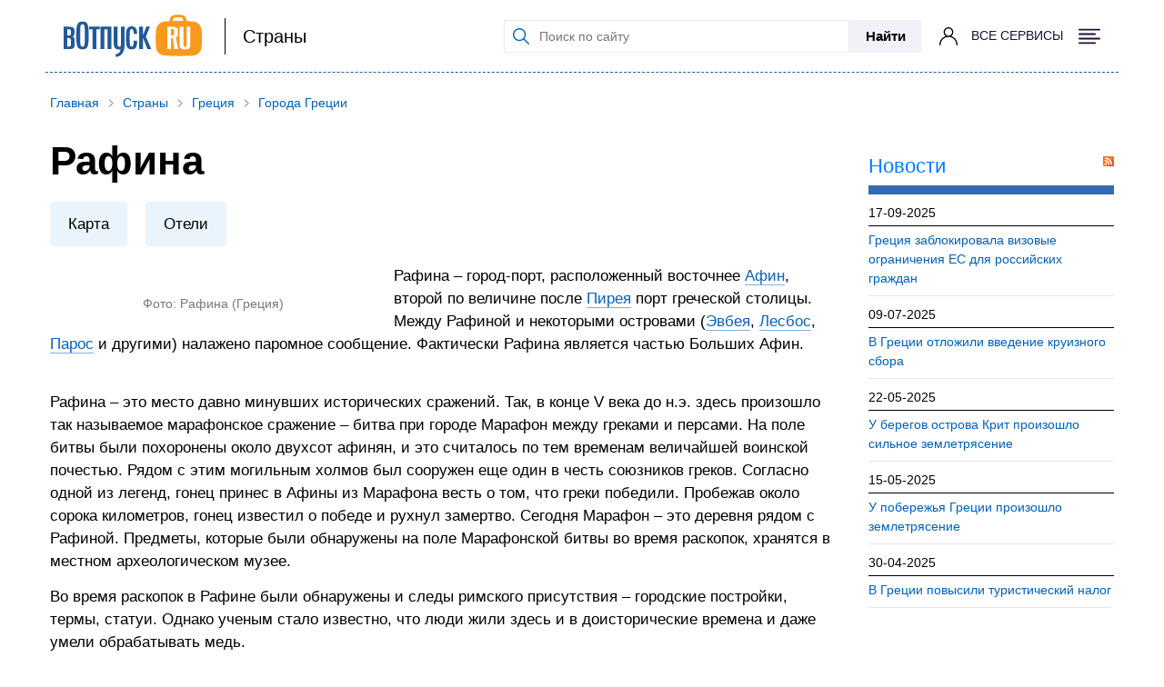

--- FILE ---
content_type: text/html; charset=UTF-8
request_url: https://www.votpusk.ru/country/kurort.asp?CN=GR&CT=GR37
body_size: 9603
content:

<!DOCTYPE html>
<html lang="ru-RU">

<head>
    <meta charset="UTF-8">
    <meta http-equiv="X-UA-Compatible" content="IE=edge">
    <meta name="viewport" content="width=device-width, initial-scale=1.0, maximum-scale=1.0, user-scalable=0"/>

    <!-- Yandex.Metrika counter -->
    <script type="text/javascript" >
        (function(m,e,t,r,i,k,a){m[i]=m[i]||function(){(m[i].a=m[i].a||[]).push(arguments)};
        m[i].l=1*new Date();
        for (var j = 0; j < document.scripts.length; j++) {if (document.scripts[j].src === r) { return; }}
        k=e.createElement(t),a=e.getElementsByTagName(t)[0],k.async=1,k.src=r,a.parentNode.insertBefore(k,a)})
        (window, document, "script", "https://mc.yandex.ru/metrika/tag.js", "ym");

        ym(86416889, "init", {
            clickmap:true,
            trackLinks:true,
            accurateTrackBounce:true,
            webvisor:true
        });
    </script>
    <!-- /Yandex.Metrika counter -->

    <link rel="shortcut icon" href="/images/favicon.ico" type="image/x-icon" />
    <!-- <link rel="shortcut icon" href="/images/favicon.svg" type="image/svg+xml" />
    <link rel="shortcut icon" href="/images/favicon.webp" type="image/webp" />
    <link rel="shortcut icon" href="/images/favicon.png" type="image/x-icon" /> -->

    <!-- Yandex.RTB -->
    <script>
        window.yaContextCb = window.yaContextCb || []
    </script>
    <script src="https://yandex.ru/ads/system/context.js" async></script>

    <script type="text/javascript" src="//s7.addthis.com/js/300/addthis_widget.js#pubid=ra-61560d3072b844a6"></script>
    <script src="https://yastatic.net/pcode/adfox/loader.js" crossorigin="anonymous"></script>

    <link  href="https://cdn.jsdelivr.net/npm/nanogallery2@3/dist/css/nanogallery2.min.css" rel="stylesheet" type="text/css">


        <title>Рафина 2026 - карта, путеводитель, отели, достопримечательности Рафины (Греция)</title>

    <meta name="description" content="Все о Рафине: описание, достопримечательности, карта, фотографии. Рафина - путеводитель.">
<meta name="keywords" content="Рафина, описание Рафины, Рафина путеводитель, карта Рафины, достопримечательности Рафины, Рафина Греция">

<meta property="og:site_name" content="Votpusk.ru">
<meta property="og:type" content="website">
<meta property="og:url" content="https://www.votpusk.ru/country/kurort.asp?CN=GR&amp;CT=GR37">
<meta property="og:locale" content="ru_RU">
<meta property="og:title" content="Рафина 2026 - карта, путеводитель, отели, достопримечательности Рафины (Греция)">
<meta property="og:description" content="Все о Рафине: описание, достопримечательности, карта, фотографии. Рафина - путеводитель.">
<meta property="og:image" content="https://www.votpusk.ru/images/logo.svg">
<meta property="og:image:width" content="152">
<meta property="og:image:height" content="47">
<link href="https://www.votpusk.ru/country/kurort.asp?CN=GR&amp;CT=GR37" rel="canonical">
<link href="/assets/2b61f7e2/attractionsPopular.css?v=1764658538" rel="stylesheet">
<link href="/assets/b854e0db/css/bootstrap.css?v=1764658463" rel="stylesheet">
<link href="https://use.fontawesome.com/releases/v5.15.1/css/all.css" rel="stylesheet">
<link href="https://fonts.googleapis.com/css2?family=Roboto:wght@300;400;500;600;700;900&amp;display=swap" rel="stylesheet">
<link href="/css/loader.css?v=1733148161" rel="stylesheet">
<link href="/css/vlad.css?v=1733148161" rel="stylesheet">
<link href="/css/style.min.css?v=1733148161" rel="stylesheet">
<link href="/css/style-old.min.css?v=1733148161" rel="stylesheet">
<link href="/css/style-adfox.css?v=1733148161" rel="stylesheet">
<link href="/css/lib/lightbox.min.css?v=1733148161" rel="stylesheet">
<link href="/css/site.css?v=1733148161" rel="stylesheet">
<link href="/css/header/mainHeader.min.css?v=1758191753" rel="stylesheet">
<link href="/build/footer/footer.min.css?v=1752740041" rel="stylesheet">
<link href="/css/auth/auth.min.css?v=1766040677" rel="stylesheet"></head>

<body>


<!-- Yandex.Metrika counter (noscript) -->
<noscript><div><img src="https://mc.yandex.ru/watch/86416889" style="position:absolute; left:-9999px;" alt="" /></div></noscript>
<!-- /Yandex.Metrika counter (noscript) -->



<header id="header" class="header header-white  header__container container">
    <div class="header__left">
        <a class="header__logo header__logo_bordered" href="/">
            
                            <img class="header__logo-icon" src="/images/logo.svg" alt="Логотип: вОтпуск" width="152px" height="47px">
                    </a>
                    <a class="header__info" href='/country.asp'>
                Страны            </a>
            </div>
    <div class="header__right">
        <form class="header__search header__search-line" action="https://votpusk.ru/search.asp" method="get" target="_self"
      accept-charset="utf-8">

        <label class="visually-hidden" for="site-search">Поиск по сайту</label>
        <input class="header__search-input" type="text" name="text" placeholder="Поиск по сайту" id="site-search">
        <input type="hidden" name="searchid" value="2138219">
        <input type="hidden" name="l10n" value="ru">
        <input type="hidden" name="reqenc" value="">
    <button class="header__submit button-position">Найти</button>
</form>            <button class="magnifier-btn header__search-show" aria-label="Поиск"></button>
        
                    <span class="header__social auth-popup__wrapper">
                <a href="/cashback/index" class='auth-popup-btn' aria-label="о кешбэке">
                    <i class="header__social-icon header__social-icon_user header__social-icon_no-login"></i>
                </a>
             </span>
                    <button class="header__burger burger " aria-label="Открыть меню">
            <span class="visually-hidden">Меню</span>
            <span class="burger__label">Все сервисы</span>
                            <i class="burger__icon burger__icon--open"></i>
                <i class="burger__icon burger__icon--close"></i>
                    </button>
    </div>
<!--    --><!--        <a class="header__info header__info_mobile" href='--><!--'>-->
<!--            --><!--        </a>-->
<!--    --></header>
<nav class="header__container header__menu-container menu-wrapper" aria-label="Основное меню">

        <ul class="menu header-menu"><li><span class="header-title">Готовые туры</span>
<ul class='header-submenu' role='menu'>
<li><a href="https://www.votpusk.ru/tours">Поиск и покупка туров</a></li>
<li><a href="https://www.votpusk.ru/types-tours.asp">Виды туров</a></li>
<li><a href="https://www.votpusk.ru/toursear.asp">Популярные страны</a></li>
<li><a href="https://www.votpusk.ru/tours-russia.asp">Туры по России</a></li>
<li><a href="https://www.votpusk.ru/toursr_prof.asp?TP=KRZ">Круизы</a></li>
</ul>
</li>
<li><span class="header-title">Едем сами</span>
<ul class='header-submenu' role='menu'>
<li><a href="https://routes.votpusk.ru/">Маршруты</a></li>
<li><a href="https://www.votpusk.ru/train">ЖД билеты</a></li>
</ul>
</li>
<li><span class="header-title">Путеводитель</span>
<ul class='header-submenu' role='menu'>
<li><a href="https://www.votpusk.ru/country.asp">Страны</a></li>
<li><a href="https://www.votpusk.ru/cities.asp">Города, курорты</a></li>
<li><a href="https://www.votpusk.ru/article/attractions">Достопримечательности</a></li>
<li><a href="https://www.votpusk.ru/hotels">Отели</a></li>
</ul>
</li>
<li><span class="header-title">Информация</span>
<ul class='header-submenu' role='menu'>
<li><a href="https://www.votpusk.ru/article/peresechenie-granic/pasporta">Загранпаспорта</a></li>
<li><a href="https://www.votpusk.ru/newsonline.asp">Новости</a></li>
<li><a href="https://www.votpusk.ru/article">Статьи</a></li>
<li><a href="https://www.votpusk.ru/weather">Погода</a></li>
<li><a href="https://www.votpusk.ru/spravka">Справочник</a></li>
</ul>
</li>
<li><span class="header-title">B2B</span>
<ul class='header-submenu' role='menu'>
<li><a href="https://www.votpusk.ru/busines.asp">Турбизнес</a></li>
</ul>
</li></ul>
</nav>
<div class="container">
    <div class="menu-wrapper">
        <ul class="menu header-menu"><li><span class="header-title">Готовые туры</span>
<ul class='header-submenu'>
<li><a href="https://www.votpusk.ru/tours">Поиск и покупка туров</a></li>
<li><a href="https://www.votpusk.ru/types-tours.asp">Виды туров</a></li>
<li><a href="https://www.votpusk.ru/toursear.asp">Популярные страны</a></li>
<li><a href="https://www.votpusk.ru/tours-russia.asp">Туры по России</a></li>
<li><a href="https://www.votpusk.ru/toursr_prof.asp?TP=KRZ">Круизы</a></li>
</ul>
</li>
<li><span class="header-title">Едем сами</span>
<ul class='header-submenu'>
<li><a href="https://routes.votpusk.ru/">Маршруты</a></li>
<li><a href="https://www.votpusk.ru/train">ЖД билеты</a></li>
</ul>
</li>
<li><span class="header-title">Путеводитель</span>
<ul class='header-submenu'>
<li><a href="https://www.votpusk.ru/country.asp">Страны</a></li>
<li><a href="https://www.votpusk.ru/cities.asp">Города, курорты</a></li>
<li><a href="https://www.votpusk.ru/article/attractions">Достопримечательности</a></li>
<li><a href="https://www.votpusk.ru/hotels">Отели</a></li>
</ul>
</li>
<li><span class="header-title">Информация</span>
<ul class='header-submenu'>
<li><a href="https://www.votpusk.ru/article/peresechenie-granic/pasporta">Загранпаспорта</a></li>
<li><a href="https://www.votpusk.ru/newsonline.asp">Новости</a></li>
<li><a href="https://www.votpusk.ru/article">Статьи</a></li>
<li><a href="https://www.votpusk.ru/weather">Погода</a></li>
<li><a href="https://www.votpusk.ru/spravka">Справочник</a></li>
</ul>
</li>
<li><span class="header-title">B2B</span>
<ul class='header-submenu'>
<li><a href="https://www.votpusk.ru/busines.asp">Турбизнес</a></li>
</ul>
</li></ul>    </div>
</div>

<main class="main">
    <div class="container">
        <div class="block-img block-img--desktop">
            <div id="cnt_rb_245843" class="cnt32_rl_bg_str" data-id="245843"></div>
        </div>
    </div>

    <div class="container">
        <ul class="breadcrumb-links button-position" itemscope itemtype="http://schema.org/BreadcrumbList"><li class="breadcrumb-links__element" itemprop="itemListElement" itemscope itemtype="https://schema.org/ListItem"><a href="/" itemprop="item"><span itemprop="name">Главная</span></a><meta itemprop="position" content="1" /></li>
<li class="breadcrumb-links__element" itemprop="itemListElement" itemscope itemtype="https://schema.org/ListItem"><a href="/country.asp" itemprop="item"><span itemprop="name">Страны</span></a><meta itemprop="position" content="2" /></li>
<li class="breadcrumb-links__element" itemprop="itemListElement" itemscope itemtype="https://schema.org/ListItem"><a href="/country/country.asp?CN=GR" itemprop="item"><span itemprop="name">Греция</span></a><meta itemprop="position" content="3" /></li>
<li class="breadcrumb-links__element" itemprop="itemListElement" itemscope itemtype="https://schema.org/ListItem"><a href="/country/cities.asp?CN=GR" itemprop="item"><span itemprop="name">Города Греции</span></a><meta itemprop="position" content="4" /></li>
</ul>        </div>

        
<main class="main">
    <div class="aside-wrapper container">
        <div class="content-block">
            <section class="block-head">
                <h1 class="block-head__title">Рафина</h1>
                <div class="subcategory-filter visible grid">
                    
                    <a class="subcategory-filter__element" href="#map">Карта</a>

                    
                                        <a class="subcategory-filter__element" href="/hotels/greece/rafina"
                       target="_blank">Отели</a>
                </div>
            </section>

            <section class="landmark-info">
                <div class="landmark-info__head">
                    <img class="landmark-info__head-img"
                         src="https://static.votpusk.ru/country/ctimages/new/gr37.jpg" alt=""
                         loading="lazy">
                    <div class="landmark-info__head-name">Фото: Рафина (Греция)</div>
                </div>


                <div class="landmark-info__text">
                    <p>Рафина – город-порт, расположенный восточнее <a href="//www.votpusk.ru/country/kurort.asp?CN=GR&CT=GR21">Афин</a>, второй по величине после <a href="//www.votpusk.ru/country/kurort.asp?CN=GR&CT=GR67">Пирея</a> порт греческой столицы. Между Рафиной и некоторыми островами (<a href="//www.votpusk.ru/country/kurort.asp?CN=GR&CT=GR20">Эвбея</a>, <a href="//www.votpusk.ru/country/kurort.asp?CN=GR&CT=GR52">Лесбос</a>, <a href="//www.votpusk.ru/country/kurort.asp?CN=GR&CT=GR07">Парос</a> и другими) налажено паромное сообщение. Фактически Рафина является частью Больших Афин.</p><div id="cnt_rb_245871" class="cnt32_rl_bg_str" data-id="245871"></div>
<br><p>Рафина – это место давно минувших исторических сражений. Так, в конце V века до н.э. здесь произошло так называемое марафонское сражение – битва при городе Марафон между греками и персами. На поле битвы были похоронены около двухсот афинян, и это считалось по тем временам величайшей воинской почестью. Рядом с этим могильным холмов был сооружен еще один в честь союзников греков. Согласно одной из легенд, гонец принес в Афины из Марафона весть о том, что греки победили. Пробежав около сорока километров, гонец известил о победе и рухнул замертво. Сегодня Марафон – это деревня рядом с Рафиной. Предметы, которые были обнаружены на поле Марафонской битвы во время раскопок, хранятся в местном археологическом музее.</p> <p>Во время раскопок в Рафине были обнаружены и следы римского присутствия – городские постройки, термы, статуи. Однако ученым стало известно, что люди жили здесь и в доисторические времена и даже умели обрабатывать медь.</p><div id="cnt_rb_245872" class="cnt32_rl_bg_str" data-id="245872"></div>
<br><!—P2b Code --><p><b>Аренда жилья в Рафине по выгодным ценам:</b><br><br></p><!—P2b Code End-->                </div>
            </section>

            
            <div id="cnt_rb_245867" class="cnt32_rl_bg_str" data-id="245867"></div>
<br>            <div id='via_106173_3766'></div>
            <script src='https://ru.viadata.store/v2/comm_min.js?sid=106173' async></script>
            <section class="landmark-map dflt-sctn-mt" id="map">
                <div class="title-type-one">Карта</div>
                <iframe width="100%"
                        height="200"
                        frameborder="0" style="border:0"
                        referrerpolicy="no-referrer-when-downgrade"
                        src="https://www.google.com/maps/embed/v1/place?key=AIzaSyAhS24wM4ig4IzgbdBTrAd-RiIEDVg1O2o&q=''&language=RU&center=39.15076,23.321666&zoom=10"
                        allowfullscreen>
                </iframe>
                <a class="landmark-map__link" href="/country/map.asp?CN=GR&CT=GR37">Большая карта</a>
            </section>

            <br>
            
            
            
            <section class="popular-place dflt-sctn-mt-2">
                
<section class="popular-place dflt-sctn-mt">
    <p class="title-type-one">Популярные города и курорты Греция:</p>

    <div class="popular-place__grid grid">
                    <a class="popular-place__link big" href="/country/kurort.asp?CN=GR&amp;CT=GR02">Аттика</a>                    <a class="popular-place__link big" href="/country/kurort.asp?CN=GR&amp;CT=GR21">Афины</a>                    <a class="popular-place__link big" href="/country/kurort.asp?CN=GR&amp;CT=GR14">Остров Корфу</a>                    <a class="popular-place__link big" href="/country/kurort.asp?CN=GR&amp;CT=GR28">Остров Кос</a>                    <a class="popular-place__link big" href="/country/kurort.asp?CN=GR&amp;CT=GR11">Остров Крит</a>                    <a class="popular-place__link big" href="/country/kurort.asp?CN=GR&amp;CT=GR12">Остров Родос</a>                    <a class="popular-place__link big" href="/country/kurort.asp?CN=GR&amp;CT=GR18">Пелопоннес</a>                    <a class="popular-place__link big" href="/country/kurort.asp?CN=GR&amp;CT=GR03">Салоники</a>                    <a class="popular-place__link big" href="/country/kurort.asp?CN=GR&amp;CT=GR10">Халкидики</a>            </div>
</section>
            </section>

            <section class="interesting-section dflt-sctn-mt">
                
<section class="interesting-section">
    <p class="title-type-one">Это интересно</p>

    <div class="interesting-section__grid grid">
                    <div class="interesting-card">
                <a class="interesting-card__link" href="/article/germaniya/berlin/tainy-i-legendy-reihstaga"></a>
                
                <img class="interesting-card__img lozad"
                     data-src="https://static.votpusk.ru/images/articles/20245/f957e48e3c89099198250a3227bacd9d.jpg"
                     alt=""/>

                <a class="interesting-card__title" href="/article/germaniya/berlin/tainy-i-legendy-reihstaga">Тайны и легенды рейхстага</a>            </div>
                    <div class="interesting-card">
                <a class="interesting-card__link" href="/article/rossiya-moskva/moskva/sretenskii-monastyr-moskovskaya-tverdynya"></a>
                
                <img class="interesting-card__img lozad"
                     data-src="https://static.votpusk.ru/images/articles/20236/85895ba2d0fbeee88e1e940bc5418c33.jpg"
                     alt=""/>

                <a class="interesting-card__title" href="/article/rossiya-moskva/moskva/sretenskii-monastyr-moskovskaya-tverdynya">Сретенский монастырь — московская твердыня</a>            </div>
                    <div class="interesting-card">
                <a class="interesting-card__link" href="/article/rossiya-severo-zapad/vologodskaya-oblast/totma-gorod-russkih-morehodov"></a>
                
                <img class="interesting-card__img lozad"
                     data-src="https://static.votpusk.ru/images/articles/20232/93d7782ee5865dd320693b6210d7fe0b.jpg"
                     alt=""/>

                <a class="interesting-card__title" href="/article/rossiya-severo-zapad/vologodskaya-oblast/totma-gorod-russkih-morehodov">Тотьма — город русских мореходов</a>            </div>
                    <div class="interesting-card">
                <a class="interesting-card__link" href="/article/ispaniya-kanary/vulkany-kanarskih-ostrovov"></a>
                
                <img class="interesting-card__img lozad"
                     data-src="https://static.votpusk.ru/images/articles/20228/e58691dc01cbc419456014c378eaccc7.jpg"
                     alt=""/>

                <a class="interesting-card__title" href="/article/ispaniya-kanary/vulkany-kanarskih-ostrovov">Вулканы Канарских островов</a>            </div>
                    <div class="interesting-card">
                <a class="interesting-card__link" href="/article/egipet/chto-ostalos-ot-drevnih-fiv"></a>
                
                <img class="interesting-card__img lozad"
                     data-src="https://static.votpusk.ru/images/articles/20224/7ab9a76d2e6ce5ffdba93c572d809741.jpg"
                     alt=""/>

                <a class="interesting-card__title" href="/article/egipet/chto-ostalos-ot-drevnih-fiv">Что осталось от древних Фив</a>            </div>
                    <div class="interesting-card">
                <a class="interesting-card__link" href="/article/franciya/dolina-luary/shenonso-zamok-pyati-korolev"></a>
                
                <img class="interesting-card__img lozad"
                     data-src="https://static.votpusk.ru/images/articles/20210/0d09eb9b590f2e96ed1c7641ef92ded1.jpg"
                     alt=""/>

                <a class="interesting-card__title" href="/article/franciya/dolina-luary/shenonso-zamok-pyati-korolev">Шенонсо — замок пяти королев</a>            </div>
                    <div class="interesting-card">
                <a class="interesting-card__link" href="/article/afrika/vodopad-viktoriya-samyi-krasivyi-v-afrike"></a>
                
                <img class="interesting-card__img lozad"
                     data-src="https://static.votpusk.ru/images/articles/20211/e536a4bdb37b615ee46d813a584585e2.jpg"
                     alt=""/>

                <a class="interesting-card__title" href="/article/afrika/vodopad-viktoriya-samyi-krasivyi-v-afrike">Водопад Виктория — самый красивый в Африке</a>            </div>
                    <div class="interesting-card">
                <a class="interesting-card__link" href="/article/marokko/top-4-drevneishih-gorodov-marokko"></a>
                
                <img class="interesting-card__img lozad"
                     data-src="https://static.votpusk.ru/images/articles/20193/b26cb6eff0e8b77545ff7272a8a86e6a.jpg"
                     alt=""/>

                <a class="interesting-card__title" href="/article/marokko/top-4-drevneishih-gorodov-marokko">Топ-4 древнейших городов Марокко</a>            </div>
            </div>
</section>
            </section>
        </div>
        <aside class="aside">
            <div id="cnt_rb_245844" class="cnt32_rl_bg_str" data-id="245844"></div>
<br>
            
<div class="aside__news">
    <div class="aside__title blue">
        <div class="aside__title-text">Новости</div>

        <a class="aside__title-link" href="#">
            <img class="aside__title-link-icon" src="/images/rss.gif" alt="" loading="lazy">        </a>
    </div>

            <div class="aside__news-date">17-09-2025</div>
        <a class="aside__news-link" href="/news.asp?msg=579919">Греция заблокировала визовые ограничения ЕС для российских граждан</a>            <div class="aside__news-date">09-07-2025</div>
        <a class="aside__news-link" href="/news.asp?msg=579717">В Греции отложили введение круизного сбора</a>            <div class="aside__news-date">22-05-2025</div>
        <a class="aside__news-link" href="/news.asp?msg=579588">У берегов острова Крит произошло сильное землетрясение</a>            <div class="aside__news-date">15-05-2025</div>
        <a class="aside__news-link" href="/news.asp?msg=579563">У побережья Греции произошло землетрясение</a>            <div class="aside__news-date">30-04-2025</div>
        <a class="aside__news-link" href="/news.asp?msg=579535">В Греции повысили туристический налог</a>    
    </div>
            <div id="cnt_rb_245845" class="cnt32_rl_bg_str" data-id="245845"></div>
<br>        </aside>
    </div>
    <div class="container"></div>
</main>
        <div class="container">
            <div class="block-img block-img--three">
                <div id="cnt_rb_245846" class="cnt32_rl_bg_str" data-id="245846"></div>
                <div id="cnt_rb_245853" class="cnt32_rl_bg_str" data-id="245853"></div>
                <div id="cnt_rb_245854" class="cnt32_rl_bg_str" data-id="245854"></div>
                <div id="cnt_rb_245855" class="cnt32_rl_bg_str" data-id="245855"></div>
                <div id="cnt_rb_245856" class="cnt32_rl_bg_str" data-id="245856"></div>
                <div id="cnt_rb_245857" class="cnt32_rl_bg_str" data-id="245857"></div>
            </div>
        </div>
    </main>



    
<footer class="footer">
    <div class="container">
        <a class="page-up" href="#header" aria-label="Вернуться к началу страницы" aria-hidden="true" tabindex="-1"></a>
        <ul class="footer-menu"><li><h3 class="footer-title">Страны</h3>
<ul class='footer-submenu'>
<li><a href="https://www.votpusk.ru/article/turciya/hub">Турция</a></li>
<li><a href="https://www.votpusk.ru/article/oman/hub">Оман</a></li>
<li><a href="https://www.votpusk.ru/article/kitai/hub">Китай</a></li>
<li><a href="https://www.votpusk.ru/article/tailand/hub">Таиланд</a></li>
<li><a href="https://www.votpusk.ru/article/egipet/hub">Египет</a></li>
<li><a href="https://www.votpusk.ru/article/kazahstan/hub">Казахстан</a></li>
<li><a href="https://www.votpusk.ru/article/abhaziya/hub">Абхазия</a></li>
<li><a href="https://www.votpusk.ru/article/armeniya/hub">Армения</a></li>
<li><a href="https://www.votpusk.ru/article/gruziya/hub">Грузия</a></li>
<li><a href="https://www.votpusk.ru/article/maldivy/hub">Мальдивы</a></li>
<li><a href="https://www.votpusk.ru/article/vetnam/hub">Вьетнам</a></li>
<li><a href="https://www.votpusk.ru/article/shri-lanka/hub">Шри-Ланка</a></li>
<li><a href="https://www.votpusk.ru/article/kuba/hub">Куба</a></li>
<li><a href="https://www.votpusk.ru/article/indoneziya/hub">Бали</a></li>
</ul>
</li>
<li><h3 class="footer-title">Города и курорты</h3>
<ul class='footer-submenu'>
<li><a href="https://www.votpusk.ru/article/turciya/bodrum/hub">Бодрум</a></li>
<li><a href="https://www.votpusk.ru/article/turciya/side/hub">Сиде</a></li>
<li><a href="https://www.votpusk.ru/article/vetnam/nyachang/hub">Нячанг</a></li>
<li><a href="https://www.votpusk.ru/article/tailand/pattaiya/hub">Паттайя</a></li>
<li><a href="https://www.votpusk.ru/article/tailand/krabi/hub">Краби</a></li>
<li><a href="https://www.votpusk.ru/article/oae/dubai/hub">Дубай</a></li>
<li><a href="https://www.votpusk.ru/article/turciya/antalya/hub">Анталья</a></li>
<li><a href="https://www.votpusk.ru/article/shri-lanka/hikkaduva/hub">Хиккадува</a></li>
<li><a href="https://www.votpusk.ru/article/turciya/marmaris/hub">Мармарис</a></li>
<li><a href="https://www.votpusk.ru/article/shri-lanka/bentota/hub">Бентота</a></li>
<li><a href="https://www.votpusk.ru/article/oae/abu-dabi/hub">Абу-Даби</a></li>
<li><a href="https://www.votpusk.ru/article/turciya/alanya/hub">Аланья</a></li>
</ul>
</li>
<li><h3 class="footer-title">Сезоны</h3>
<ul class='footer-submenu'>
<li><a href="https://www.votpusk.ru/article/kuda-poehat-v-yanvare-2022">Январь</a></li>
<li><a href="https://www.votpusk.ru/article/kuda-poehat-v-fevrale-2023-15-luchshih-mest-dlya-plyazhnogo-otdyha">Февраль</a></li>
<li><a href="https://www.votpusk.ru/article/kuda-poehat-v-marte-2022">Март</a></li>
<li><a href="https://www.votpusk.ru/article/kuda-poehat-v-aprele-2022">Апрель</a></li>
<li><a href="https://www.votpusk.ru/article/kuda-poehat-v-mae-2022">Май</a></li>
<li><a href="https://www.votpusk.ru/article/kuda-poehat-v-iyune-2022">Июнь</a></li>
<li><a href="https://www.votpusk.ru/article/kuda-poehat-v-iyule-2022">Июль</a></li>
<li><a href="https://www.votpusk.ru/article/kuda-poehat-v-avguste-2022">Август</a></li>
<li><a href="https://www.votpusk.ru/article/kuda-poehat-v-sentyabre-2022">Сентябрь</a></li>
<li><a href="https://www.votpusk.ru/article/kuda-poehat-v-oktyabre-2022">Октябрь</a></li>
<li><a href="https://www.votpusk.ru/article/kuda-poehat-v-noyabre-2022">Ноябрь</a></li>
<li><a href="https://www.votpusk.ru/article/kuda-poehat-v-dekabre-2022">Декабрь</a></li>
</ul>
</li>
<li><h3 class="footer-title">О проекте</h3>
<ul class='footer-submenu'>
<li><a href="https://www.votpusk.ru/about.asp">О Вотпуск.ру</a></li>
<li><a href="https://www.votpusk.ru/advertising.asp">Реклама на сайте</a></li>
<li><a href="https://www.votpusk.ru/promokodi/">Промокоды</a></li>
<li><a href="https://www.votpusk.ru/sitemap">Карта сайта</a></li>
<li><a href="https://www.votpusk.ru/nasha-komanda">Наши эксперты</a></li>
<li><a href="https://www.votpusk.ru/consent.asp">Политика конфиденциальности</a></li>
<li><a href="https://www.votpusk.ru/agreement.asp">Пользовательское соглашение</a></li>
</ul>
</li>
<li><h3 class="footer-title">Популярные разделы</h3>
<ul class='footer-submenu'>
<li><a href="https://www.votpusk.ru/tours">Туры</a></li>
<li><a href="https://www.votpusk.ru/hotels">Отели</a></li>
<li><a href="https://www.votpusk.ru/train">ЖД билеты</a></li>
<li><a href="https://routes.votpusk.ru/">Маршруты</a></li>
<li><a href="https://www.votpusk.ru/article/attractions">Достопримечательности</a></li>
</ul>
</li></ul>        <div class="footer__bottom">
            <div class="footer__policy">
                <p>Copyright 1999-2026 © "В ОТПУСК.РУ" Все права защищены</p>
                <p>При использовании материалов активная ссылка на сайт обязательна</p>
            </div>

            <div class="footer__socials">
                <a class="footer__social footer__social_vk" href="https://vk.com/v_otpusk" target="_blank" aria-label="VK"></a>
                <a class="footer__social footer__social_zen" href="https://zen.yandex.ru/votpusk.ru" target="_blank"  aria-label="ZEN"></a>
            </div>
            <div class="footer__req">
                <div>
                    <p class="footer__req-item">Наименование организации: ООО "Локал Интернет"</p>
                    <p class="footer__req-item">ИНН 7725785905</p>
                    <p class="footer__req-item">КПП 770901001</p>
                    <p class="footer__req-item">ОГРН: 1137746226012</p>
                </div>
                <div>
                    <p class="footer__req-item">АО «ТБанк»</p>
                    <p class="footer__req-item">Расчетный счет 40702810010000180204</p>
                    <p class="footer__req-item">Корреспондентский счет 30101810145250000974</p>
                    <p class="footer__req-item">БИК 044525974</p>
                </div>
                <div class="footer__contacts">
                    <p class="footer__req-item footer__req-item_contacts">
                        <a href="tel:88003026673" data-company="tel">8 (800) 302-66-73</a>
                        - Бесплатно по России
                    </p>
                    <p class="footer__req-item footer__req-item_contacts">График работы: Пн-Пт 09:00–18:00, Сб-Вс – выходные</p>
                </div>
            </div>
        </div>
    </div>
</footer>

<script type="application/ld+json">
    {
        "@context": "https://schema.org",
        "@graph": [
            {
                "@type": "WebSite",
                "@id": "https://www.votpusk.ru/#website",
                "url": "https://www.votpusk.ru/",
                "name": "В Отпуск.Ру",
                "alternateName": "Votpusk.ru",
                "inLanguage": "ru",
                "publisher": {
                    "@id": "https://www.votpusk.ru/#organization"
                },
                "potentialAction": {
                    "@type": "SearchAction",
                    "target": "https://www.votpusk.ru/search?q={search_term_string}",
                    "query-input": "required name=search_term_string"
                }
            },
            {
                "@type": "Organization",
                "@id": "https://www.votpusk.ru/#organization",
                "name": "В Отпуск.Ру",
                "legalName": "ООО «Локал Интернет»",
                "url": "https://www.votpusk.ru/",
                "taxID": "7725785905",
                "identifier": [
                    {
                        "@type": "PropertyValue",
                        "name": "КПП",
                        "value": "770901001"
                    },
                    {
                        "@type": "PropertyValue",
                        "name": "ОГРН",
                        "value": "1137746226012"
                    },
                    {
                        "@type": "PropertyValue",
                        "name": "Расчетный счет",
                        "value": "40702810010000180204",
                        "description": "АО «ТБанк»"
                    },
                    {
                        "@type": "PropertyValue",
                        "name": "Корреспондентский счет",
                        "value": "30101810145250000974",
                        "description": "АО «ТБанк»"
                    },
                    {
                        "@type": "PropertyValue",
                        "name": "БИК",
                        "value": "044525974",
                        "description": "АО «ТБанк»"
                    }
                ],
                "logo": {
                    "@type": "ImageObject",
                    "@id": "https://www.votpusk.ru/#logo",
                    "url": "https://www.votpusk.ru/images/logo.svg",
                    "width": 200,
                    "height": 50,
                    "caption": "В Отпуск.Ру"
                },
                "image": {
                    "@id": "https://www.votpusk.ru/images/logo.svg"
                },
                "telephone": "+7-800-302-6673",
                "contactPoint": [
                    {
                        "@type": "ContactPoint",
                        "telephone": "+7-800-302-6673",
                        "contactType": "customer support",
                        "areaServed": "RU",
                        "availableLanguage": [
                            "ru"
                        ],
                        "description": "Бесплатно по России"
                    }
                ],
                "openingHours": "Mo-Fr 09:00-18:00",
                "openingHoursSpecification": [
                    {
                        "@type": "OpeningHoursSpecification",
                        "dayOfWeek": [
                            "Monday",
                            "Tuesday",
                            "Wednesday",
                            "Thursday",
                            "Friday"
                        ],
                        "opens": "09:00",
                        "closes": "18:00"
                    }
                ]
            }
        ]
    }
</script>
    <script src="/build/footer/footer.js?v=1742377129" defer></script>
<script src="/assets/2b61f7e2/attractionsPopular.js?v=1764658538"></script>
<script src="/assets/276451a6/jquery.min.js?v=1764658462"></script>
<script src="/assets/fd5ee601/yii.js?v=1764658462"></script>
<script src="/assets/b854e0db/js/bootstrap.bundle.js?v=1764658463"></script>
<script src="https://unpkg.com/@vkid/sdk@&lt;3.0.0/dist-sdk/umd/index.js"></script>
<script src="/js/lib/lozad.min.js?v=1733148163"></script>
<script src="/js/loader.js?v=1733148163"></script>
<script src="/js/lib/lightbox.min.js?v=1733148163"></script>
<script src="/js/common.js?v=1733148163"></script>
<script src="/js/main.js?v=1733148163"></script>
<script src="/js/lib/weather-charts.js?v=1733148163"></script>
<script src="/js/auto-anchor.js?v=1733148163"></script>
<script src="/js/header/mainHeader.js?v=1733148163"></script>
<script src="/js/auth/auth.js?v=1763628448"></script></body>

</html>


--- FILE ---
content_type: text/css
request_url: https://www.votpusk.ru/css/style-old.min.css?v=1733148161
body_size: 68028
content:
*{padding:0;margin:0;border:0}*,:after,:before{-webkit-box-sizing:border-box;box-sizing:border-box}:active,:focus{outline:0}a:active,a:focus{outline:0}aside,footer,header,nav{display:block}body,html{position: relative;width:100%;font-size:100%;line-height:1;font-size:14px;-ms-text-size-adjust:100%;-moz-text-size-adjust:100%;-webkit-text-size-adjust:100%}button,input,textarea{font-family:inherit}input::-ms-clear{display:none}button{cursor:pointer}button::-moz-focus-inner{padding:0;border:0}a,a:visited{text-decoration:none}a:hover{text-decoration:none}ul li{list-style:none}img{vertical-align:top}h1,h2,h3,h4,h5,h6{font-size:inherit;font-weight:400}:root{--border-header:#000000;--link:#0061b7;--hover-link:#e46304;--border-input:#e9ecf0;--placeholder:#7a7a7a;--bg-search-button:#f0f2f7;--hover-bg-search-link:#0061b7;--hover-text-search-link:#fff;--bg-menu:#ffffff;--bg-breadcrumbs:#f0f2f7;--breadcrumb:#585858;--border-help-block:#d1d1d2;--bg-calculator-tab:#d9ebf7;--border-calculator:#c7dae9;--calculator-tab:#0061b7;--bg-calculator:#eaf4fb;--placeholder-type-two:#b3b4b6;--bg-calculator-submit:#2e6aac;--hover-bg-calculator-submit:#e46304;--calculator-submit:#fff;--border-input-calculator:#b3b4b6;--bg-input-calculator:#fff;--active-bg-input-calculator:#e9ecf0;--bg-calculator-route:#f5f6f8;--bg-calculator-mobile:#f0f2f7;--bg-link-one:#2e6aac;--hover-bg-link-one:#e46304;--link-one:#fff;--recomendation-link:#0061b7;--bg-footer:#f0f2f7;--footer-link:#585858;--focus-border-input:#0061b7;--bg-calculator-hidden-button:#f8991d;--calculator-hidden-button:#fff;--dark-grey:#333}body{font-family:Arial,"Helvetica CY","Nimbus Sans L",sans-serif;color:#000;font-weight:400;font-size:14px;padding-top:0;height:100%;line-height:150%}body a,body button,body label,body p{background-color:transparent;color:#000;font-weight:400;font-size:14px;-webkit-transition:.3s;-o-transition:.3s;transition:.3s}body path,body svg{-webkit-transition:.3s;-o-transition:.3s;transition:.3s}body img{-o-object-fit:cover;object-fit:cover}body.block{overflow:hidden;touch-action:none;-ms-touch-action:none;-webkit-overflow-scrolling:touch}.landmark-gallery__grid{display:-webkit-box;display:-ms-flexbox;display:flex;-ms-flex-wrap:wrap;flex-wrap:wrap;margin:0 -2.5px -5px}.landmark-gallery__grid a{-webkit-box-flex:0;-ms-flex:0 1 calc(25% - 5px);flex:0 1 calc(25% - 5px);margin:0 2.5px 5px;overflow:hidden}.landmark-gallery__grid a:hover img{-webkit-transform:scale(1.1);-ms-transform:scale(1.1);transform:scale(1.1)}.landmark-gallery__grid a img{-webkit-transition:.3s;-o-transition:.3s;transition:.3s;width:100%;height:100%}.landmark-gallery__list a{display:block;width:100%;height:auto}.landmark-gallery__list a img{width:100%;max-width:100%;height:auto}.landmark-gallery__previews{margin:0 -10px -10px}.landmark-gallery__previews a{margin:0 10px 10px;-webkit-box-flex:0;-ms-flex:0 0 calc(20% - 20px);flex:0 0 calc(20% - 20px);max-height:158px}.landmark-gallery__previews a:hover img{-webkit-transform:scale(1.1);-ms-transform:scale(1.1);transform:scale(1.1)}.landmark-gallery__previews a img{-webkit-transition:.3s;-o-transition:.3s;transition:.3s;width:100%;height:100%}.landmark-gallery__author{text-align:right}div#ya-site-form0{max-width:480px;margin-right:26px!important;margin-left:20px!important}#ya-site-form0 div.ya-site-form__input{height:41px}#ya-site-form0 .ya-site-form__form input.ya-site-form__input-text{height:100%;border:1px solid #ececee!important;padding:9px 10px 8px 35px!important;background-position:10px center!important;background:url([data-uri]) 8px 12px/16px no-repeat #fff!important;font-size:15px!important;-webkit-box-shadow:none!important;box-shadow:none!important}#ya-site-form0 .ya-site-form__input-text{font:13px Arial!important}#ya-site-form0 .ya-site-form__form .ya-site-form__search-input-layout-r input.ya-site-form__submit,#ya-site-form0 .ya-site-form__form .ya-site-form__search-input-layout-r input.ya-site-form__submit:hover{background-color:#ebecf0!important;background-image:none!important;border:none!important;border-radius:0!important;padding:10px 20px!important;text-shadow:none!important;-webkit-box-shadow:none!important;box-shadow:none!important}#ya-site-form0 .ya-site-form__form .ya-site-form__search-input-layout-r input.ya-site-form__submit{font-size:14px!important;font-weight:700;position:relative;left:12px!important}.grid{display:-webkit-box;display:-ms-flexbox;display:flex;-ms-flex-wrap:wrap;flex-wrap:wrap}.container{max-width:1210px;width:100%;margin:0 auto;padding-left:20px;padding-right:20px}.container-flex{display:-webkit-box;display:-ms-flexbox;display:flex;-webkit-box-pack:justify;-ms-flex-pack:justify;justify-content:space-between}.container-flex--full{-webkit-box-align:center;-ms-flex-align:center;align-items:center}.button-position{display:-webkit-box;display:-ms-flexbox;display:flex;-webkit-box-align:center;-ms-flex-align:center;align-items:center}.block-img{width:100%;text-align: center;}.block-img--one{margin-top:10px}.block-img--two{margin-top:5px}.block-img--three{margin-top:70px}.breadcrumbs{background-color:var(--bg-breadcrumbs);padding:10px 15px}.breadcrumbs__title{font-weight:700;margin-right:10px}.breadcrumbs__link{color:var(--breadcrumb)}.breadcrumbs__link.last{padding-right:0;margin-right:0}.breadcrumbs__link.last::after{display:none}a.breadcrumbs__link{margin-right:10px;padding-right:10px;position:relative}a.breadcrumbs__link:hover{color:var(--link)}a.breadcrumbs__link::after{content:"/";position:absolute;right:0;top:0;font-family:Arial,"Helvetica CY","Nimbus Sans L",sans-serif;color:var(--breadcrumb);font-weight:400;font-size:14px;line-height:150%}.breadcrumbs-wrapper{margin-top:30px;top:-100%;-webkit-transition:top .6s cubic-bezier(.55,0,.1,1);-o-transition:top .6s cubic-bezier(.55,0,.1,1);transition:top .6s cubic-bezier(.55,0,.1,1)}.breadcrumbs-wrapper--fixed{position:fixed;top:0;left:50%;-webkit-transform:translate(-50%,0);-ms-transform:translate(-50%,0);transform:translate(-50%,0);margin-top:0;z-index:98}.aside-wrapper{display:-webkit-box;display:-ms-flexbox;display:flex;margin-top:25px}.content-block{-webkit-box-flex:1;-ms-flex-positive:1;flex-grow:1}.block-head__title{font-weight:700;font-size:44px;line-height:51px;margin-bottom:20px}.block-head__subtitle{margin-bottom:40px}.block-head__aside{max-width:100%;max-height:250px;margin-left:auto;margin-right:auto;display:none}.aside{-webkit-box-flex:0;-ms-flex:0 0 270px;flex:0 0 270px;margin-left:30px}.aside__element{width:100%;max-height:350px;margin-bottom:30px;position:relative}.aside__element>*{height:100%;max-height:100%}.aside__help{border:1px solid var(--border-help-block);padding:35px;margin-bottom:30px}.aside__help-title{font-weight:700}.aside__help-text{margin-top:5px}.aside__help-text-bold{font-weight:700}.aside__help-icons{display:-webkit-box;display:-ms-flexbox;display:flex;margin-top:15px}.aside__help-icon{margin-right:5px}.calculator-route__tabs{display:-webkit-box;display:-ms-flexbox;display:flex}.calculator-route__tab{font-weight:700;font-size:15px;line-height:17px;height:41px;padding:0 35px;position:relative;z-index:2;margin-bottom:-1px;border-top:1px solid var(--border-calculator);border-left:1px solid var(--border-calculator);border-right:1px solid var(--border-calculator)}.calculator-route__tab:not(.calculator-route__tab--active){background-color:var(--bg-calculator-tab);border-bottom:2px solid var(--border-calculator);color:var(--calculator-tab)}.calculator-route__tab:not(:last-child){margin-right:5px}.calculator-route__tab:hover{border-bottom:2px solid transparent}.calculator-route__tab--active{background-color:var(--bg-calculator);border-bottom:2px solid transparent;pointer-events:none}.calculator-route__body{background-color:var(--bg-calculator);border:1px solid var(--border-calculator);position:relative;z-index:1;padding:30px 35px}.calculator-route__line{-ms-flex-wrap:wrap;flex-wrap:wrap}.calculator-route__line--hidden{display:none}.calculator-route__input,.calculator-route__swap{margin-right:15px}.calculator-route__swap-icon--mobile{display:none}.calculator-route__swap-text{display:none;color:var(--link);font-size:12px}.calculator-route__input,.calculator-route__submit{height:36px}.calculator-route__input{position:relative;-webkit-transition:.3s;-o-transition:.3s;transition:.3s}.calculator-route__input.big{-webkit-box-flex:0;-ms-flex:0 1 calc(50% - 90px);flex:0 1 calc(50% - 90px)}.calculator-route__input:focus{border-color:var(--focus-border-input)}.calculator-route__input:hover{-webkit-box-shadow:0 0 8px rgba(34,89,153,.55);box-shadow:0 0 8px rgba(34,89,153,.55)}.calculator-route__input-placeholder{position:absolute;top:0;display:none;-webkit-box-align:center;-ms-flex-align:center;align-items:center;height:100%;left:10px;pointer-events:none}.calculator-route__input-placeholder.active{display:-webkit-box;display:-ms-flexbox;display:flex}.calculator-route__input-placeholder--active{-webkit-transform:translateY(-80%);-ms-transform:translateY(-80%);transform:translateY(-80%);font-size:12px!important}.calculator-route__big-input::-webkit-input-placeholder,.calculator-route__min-input::-webkit-input-placeholder{font-family:Arial,"Helvetica CY","Nimbus Sans L",sans-serif;font-weight:400;font-size:14px;line-height:150%;color:var(--placeholder-type-two)}.calculator-route__big-input::-moz-placeholder,.calculator-route__min-input::-moz-placeholder{font-family:Arial,"Helvetica CY","Nimbus Sans L",sans-serif;font-weight:400;font-size:14px;line-height:150%;color:var(--placeholder-type-two)}.calculator-route__big-input:-ms-input-placeholder,.calculator-route__min-input:-ms-input-placeholder{font-family:Arial,"Helvetica CY","Nimbus Sans L",sans-serif;font-weight:400;font-size:14px;line-height:150%;color:var(--placeholder-type-two)}.calculator-route__big-input::-ms-input-placeholder,.calculator-route__min-input::-ms-input-placeholder{font-family:Arial,"Helvetica CY","Nimbus Sans L",sans-serif;font-weight:400;font-size:14px;line-height:150%;color:var(--placeholder-type-two)}.calculator-route__big-input::-webkit-input-placeholder,.calculator-route__min-input::-webkit-input-placeholder{font-family:Arial,"Helvetica CY","Nimbus Sans L",sans-serif;font-weight:400;font-size:14px;line-height:150%;color:var(--placeholder-type-two)}.calculator-route__big-input::-moz-placeholder,.calculator-route__min-input::-moz-placeholder{font-family:Arial,"Helvetica CY","Nimbus Sans L",sans-serif;font-weight:400;font-size:14px;line-height:150%;color:var(--placeholder-type-two)}.calculator-route__big-input:-ms-input-placeholder,.calculator-route__min-input:-ms-input-placeholder{font-family:Arial,"Helvetica CY","Nimbus Sans L",sans-serif;font-weight:400;font-size:14px;line-height:150%;color:var(--placeholder-type-two)}.calculator-route__big-input::-ms-input-placeholder,.calculator-route__min-input::-ms-input-placeholder{font-family:Arial,"Helvetica CY","Nimbus Sans L",sans-serif;font-weight:400;font-size:14px;line-height:150%;color:var(--placeholder-type-two)}.calculator-route__big-input::-webkit-input-placeholder, .calculator-route__min-input::-webkit-input-placeholder{font-family:Arial,"Helvetica CY","Nimbus Sans L",sans-serif;font-weight:400;font-size:14px;line-height:150%;color:var(--placeholder-type-two)}.calculator-route__big-input::-moz-placeholder, .calculator-route__min-input::-moz-placeholder{font-family:Arial,"Helvetica CY","Nimbus Sans L",sans-serif;font-weight:400;font-size:14px;line-height:150%;color:var(--placeholder-type-two)}.calculator-route__big-input:-ms-input-placeholder, .calculator-route__min-input:-ms-input-placeholder{font-family:Arial,"Helvetica CY","Nimbus Sans L",sans-serif;font-weight:400;font-size:14px;line-height:150%;color:var(--placeholder-type-two)}.calculator-route__big-input::-ms-input-placeholder, .calculator-route__min-input::-ms-input-placeholder{font-family:Arial,"Helvetica CY","Nimbus Sans L",sans-serif;font-weight:400;font-size:14px;line-height:150%;color:var(--placeholder-type-two)}.calculator-route__big-input::placeholder,.calculator-route__input-placeholder,.calculator-route__min-input::placeholder{font-family:Arial,"Helvetica CY","Nimbus Sans L",sans-serif;font-weight:400;font-size:14px;line-height:150%;color:var(--placeholder-type-two)}.calculator-route__big-input,.calculator-route__min-input{height:100%;padding:0 10px;font-family:Arial,"Helvetica CY","Nimbus Sans L",sans-serif;font-weight:400;font-size:14px;line-height:150%}.calculator-route__select{height:100%;padding:0 33px 0 8px;line-height:16px;font-size:16px;width:240px;background:url([data-uri]) calc(100% - 15px) 13px/12px 12px no-repeat #fff;-webkit-appearance:none;-moz-appearance:none;appearance:none;width:100%}.calculator-route__select.big{min-width:360px}.calculator-route__select:focus{background:url([data-uri]) calc(100% - 15px) 13px/12px 12px no-repeat #fff;outline:0;-webkit-box-shadow:none;box-shadow:none}.calculator-route__min-input{width:240px}.calculator-route__big-input{width:500px}.calculator-route__submit{padding:0 50px;border-radius:3px;background-color:var(--bg-calculator-submit);color:var(--calculator-submit);font-weight:700;font-size:15px;line-height:17px}.calculator-route__submit:hover{background-color:var(--hover-bg-calculator-submit)}.calculator-route__info{margin-top:10px;max-width:572px;font-size:12px}.calculator-route__info--link{color:var(--link)}.calculator-route__info--link:hover{color:var(--hover-link)}.calculator-route__footer-link{display:none}.calculator-route--mobile{display:none}.share--one{margin-top:20px}.share--two{margin-top:40px}.share__title{color:var(--breadcrumb)}.share__links{margin-top:7px;display:-webkit-box;display:-ms-flexbox;display:flex}.share__link{margin-right:5px;overflow:hidden}.share__link:hover .share__link-icon{border-radius:10px}.share__link-icon{-webkit-transition:.3s;-o-transition:.3s;transition:.3s}.link-type-one{background-color:var(--bg-link-one);color:var(--link-one);border-radius:3px;font-weight:700;font-size:15px;line-height:17px}.link-type-one:hover{background-color:var(--hover-bg-link-one)}.title-type-one{font-size:22px}@-webkit-keyframes menu{from{left:100vw}to{left:0}}@keyframes menu{from{left:100vw}to{left:0}}@-webkit-keyframes swing{15%{-webkit-transform:translate(6px,-50%);transform:translate(6px,-50%)}30%{-webkit-transform:translate(-6px,-50%);transform:translate(-6px,-50%)}40%{-webkit-transform:translate(3px,-50%);transform:translate(3px,-50%)}50%{-webkit-transform:translate(-3px,-50%);transform:translate(-3px,-50%)}65%{-webkit-transform:translate(1px,-50%);transform:translate(1px,-50%)}100%{-webkit-transform:translate(0,-50%);transform:translate(0,-50%)}}@keyframes swing{15%{-webkit-transform:translate(6px,-50%);transform:translate(6px,-50%)}30%{-webkit-transform:translate(-6px,-50%);transform:translate(-6px,-50%)}40%{-webkit-transform:translate(3px,-50%);transform:translate(3px,-50%)}50%{-webkit-transform:translate(-3px,-50%);transform:translate(-3px,-50%)}65%{-webkit-transform:translate(1px,-50%);transform:translate(1px,-50%)}100%{-webkit-transform:translate(0,-50%);transform:translate(0,-50%)}}.breadcrumb-links{-ms-flex-wrap:wrap;flex-wrap:wrap;margin-bottom:-5px;margin-bottom:25px}a.breadcrumb-links__element{color:var(--link)}.breadcrumb-links__element,.breadcrumb-links__icon{margin-bottom:5px}.breadcrumb-links__element:not(:last-child),.breadcrumb-links__icon:not(:last-child){margin-right:10px}.breadcrumb-links__element{line-height:120%}a.breadcrumb-links__element:hover{color:var(--hover-link)}.breadcrumb-links__icon{-webkit-box-flex:0;-ms-flex:0 0 auto;flex:0 0 auto;min-width:auto}.map{margin-top:70px}.map__info--link{color:var(--link)}.map__info--link:hover{color:var(--hover-link)}.map-calculator{margin-top:40px;margin-bottom:10px}.map-calculator__content{padding:25px 35px 20px;background-color:var(--bg-calculator-route);border:1px solid var(--border-input-calculator);border-radius:10px}.map-calculator__hidden{height:0;overflow:hidden;max-width:535px;padding:0 5px;-webkit-transition:.3s;-o-transition:.3s;transition:.3s}.map-calculator__hidden-title{font-size:15px;color:var(--breadcrumb)}.map-calculator__hidden-title:not(:first-child){margin-top:15px}.map-calculator__hidden-input{margin-top:7px;width:100%;height:36px;border:1px solid var(--border-input);-webkit-transition:.3s;-o-transition:.3s;transition:.3s;padding:0 10px;font-family:Arial,"Helvetica CY","Nimbus Sans L",sans-serif;font-weight:400;font-size:14px;line-height:150%}.map-calculator__hidden-input:focus{border-color:var(--focus-border-input)}.map-calculator__hidden-input:hover{-webkit-box-shadow:0 0 8px rgba(34,89,153,.55);box-shadow:0 0 8px rgba(34,89,153,.55)}.map-calculator__hidden-add{margin-top:15px;-ms-flex-wrap:wrap;flex-wrap:wrap}.map-calculator__hidden-button{color:var(--link);font-weight:700;font-size:17px;line-height:20px;margin-right:10px}.map-calculator__hidden-button:hover{color:var(--hover-link)}.map-calculator__hidden-text{position:relative;padding:0 10px;color:var(--breadcrumb);margin-bottom:0}.map-calculator__hidden-text::after,.map-calculator__hidden-text::before{content:"/";font-family:Arial,"Helvetica CY","Nimbus Sans L",sans-serif;font-weight:400;font-size:14px;line-height:150%;color:var(--breadcrumb);position:absolute}.map-calculator__hidden-text::after{left:0}.map-calculator__hidden-text::before{right:0}.map-calculator__hidden-line{margin-top:15px;cursor:-webkit-grab;cursor:grab}.map-calculator__hidden-delete{display:-webkit-box;display:-ms-flexbox;display:flex;-webkit-box-pack:center;-ms-flex-pack:center;justify-content:center;-webkit-box-align:center;-ms-flex-align:center;align-items:center;-webkit-box-flex:0;-ms-flex:0 0 28px;flex:0 0 28px;height:28px;width:28px;min-width:28px;margin-right:10px}.map-calculator__hidden-icon{-webkit-transition:.3s;-o-transition:.3s;transition:.3s}.map-calculator__hidden-delete:hover .map-calculator__hidden-icon{-webkit-transform:rotate(90deg);-ms-transform:rotate(90deg);transform:rotate(90deg)}.map-calculator__hidden-delete-input{-webkit-box-flex:1;-ms-flex-positive:1;flex-grow:1;height:36px;-webkit-transition:.3s;-o-transition:.3s;transition:.3s;border:1px solid var(--border-input);margin-right:10px;padding:0 10px;font-family:Arial,"Helvetica CY","Nimbus Sans L",sans-serif;font-weight:400;font-size:14px;line-height:150%}.map-calculator__hidden-delete-input:focus{border-color:var(--focus-border-input)}.map-calculator__hidden-delete-input:hover{-webkit-box-shadow:0 0 8px rgba(34,89,153,.55);box-shadow:0 0 8px rgba(34,89,153,.55)}.map-calculator__hidden-list{position:relative}.map-calculator__hidden-drop{-webkit-box-flex:0;-ms-flex:0 0 auto;flex:0 0 auto;min-width:auto;pointer-events:none}.map-calculator__hidden-drop:hover .map-calculator__hidden-icon{-webkit-transform:rotate(90deg);-ms-transform:rotate(90deg);transform:rotate(90deg)}.map-calculator__hidden-buttons{margin-top:20px;display:-webkit-box;display:-ms-flexbox;display:flex;margin-bottom:20px}.map-calculator__hidden-save,.map-calculator__hidden-way{height:36px;border-radius:3px;font-weight:700;font-size:15px;line-height:17px}.map-calculator__hidden-way{background:-o-linear-gradient(bottom,rgba(179,180,182,.8) -34.72%,rgba(179,180,182,0) 100%);background:-webkit-gradient(linear,left bottom, left top,color-stop(-34.72%, rgba(179,180,182,.8)),to(rgba(179,180,182,0)));background:linear-gradient(0deg,rgba(179,180,182,.8) -34.72%,rgba(179,180,182,0) 100%);border:1px solid var(--border-input-calculator);padding:0 40px;margin-right:15px}.map-calculator__hidden-way:hover{background:var(--link);color:var(--calculator-hidden-button)}.map-calculator__hidden-save{background-color:var(--bg-calculator-hidden-button);color:var(--calculator-hidden-button);padding:0 38px}.map-calculator__hidden-save:hover{background-color:var(--link)}.map-calculator__head-element{font-size:17px;line-height:20px;margin-bottom:0}.map-calculator__table-text{margin-bottom:0}.map-calculator__head-element:not(:last-child){margin-right:15px}.map-calculator__head--hidden{display:none}.map-calculator__myself{color:var(--link);margin-top:20px;font-weight:700;font-size:17px;line-height:20px;display:inline-block}.map-calculator__myself:hover{color:var(--hover-link)}.map-calculator__myself--hidden{display:none}.map-calculator__tabs{display:-webkit-box;display:-ms-flexbox;display:flex;margin-top:20px}.map-calculator__tabs.block{pointer-events:none}.map-calculator__tab-label{padding:0 15px;height:40px;border:1px solid var(--border-input-calculator);background-color:var(--bg-input-calculator);cursor:pointer}.map-calculator__tab-label-icon{margin-right:10px;-webkit-box-flex:0;-ms-flex:0 0 auto;flex:0 0 auto;min-width:auto}.map-calculator__tab-label-text{font-size:15px}.map-calculator__tab-label--active,.map-calculator__tab-label:hover{background-color:var(--active-bg-input-calculator)}.map-calculator__tab-label--active .map-calculator__tab-label-icon path,.map-calculator__tab-label:hover .map-calculator__tab-label-icon path{fill:#000}.map-calculator__tab-label--active{pointer-events:none}.map-calculator__tab-input{display:none}.map-calculator__columns{margin-top:20px}.map-calculator__column{display:-webkit-box;display:-ms-flexbox;display:flex;height:100%}.map-calculator__column:first-child{-webkit-box-flex:0;-ms-flex:0 1 500px;flex:0 1 500px}.map-calculator__column:last-child{-webkit-box-flex:0;-ms-flex:0 1 300px;flex:0 1 300px}.map-calculator__column-right{display:-webkit-box;display:-ms-flexbox;display:flex;-webkit-box-orient:vertical;-webkit-box-direction:normal;-ms-flex-direction:column;flex-direction:column;-webkit-box-pack:justify;-ms-flex-pack:justify;justify-content:space-between}.map-calculator__column-line{display:-webkit-box;display:-ms-flexbox;display:flex}.map-calculator__column-line--big{height:40px}.map-calculator__column-line--big:not(:first-child){margin-top:11px}.map-calculator__column-line--min{height:33px}.map-calculator__column-line--min:not(:first-child){margin-top:5px}.map-calculator__column-icon{-ms-flex-item-align:end;align-self:flex-end;margin-right:10px}.map-calculator__column-title{font-size:27px;line-height:1;-ms-flex-item-align:end;align-self:flex-end;margin-bottom:0;margin-bottom:-4px}.map-calculator__column-title--main{margin-right:5px}.map-calculator__column-dashed{-webkit-box-flex:1;-ms-flex-positive:1;flex-grow:1;width:36px;border-bottom:1px dashed var(--breadcrumb);margin-right:3px;-ms-flex-item-align:end;align-self:flex-end}.map-calculator__column-input{border:1px solid var(--border-input-calculator);background-color:var(--bg-input-calculator);text-align:center}.map-calculator__column-input--big{width:76px;min-width:76px;-webkit-box-flex:0;-ms-flex:0 0 76px;flex:0 0 76px;height:40px;margin-right:5px;font-size:26px;line-height:30px}.block-head__title-min{font-size:26px;font-weight:700}.block-head__title-min.border{border-bottom:1px solid #ddd;padding-bottom:11px}.map-calculator__column-input--min{width:37px;height:33px;font-size:15px;line-height:150%}.map-calculator__column-text{font-size:15px;margin-right:3px;-ms-flex-item-align:end;align-self:flex-end;margin-bottom:0;margin-bottom:-4px}.map-calculator__column-result{font-weight:700;font-size:15px;height:33px;line-height:1;margin-bottom:0;display:-webkit-box;display:-ms-flexbox;display:flex;-webkit-box-align:end;-ms-flex-align:end;align-items:flex-end}.map-calculator__column-result .result-cost,.map-calculator__column-result .result-price{display:inline-block;margin-right:4px}.map-calculator__element{width:100%;height:500px;max-width:870px}.map-calculator__table{display:none;margin-top:20px}.map-calculator__table-line{margin-top:10px}.map-calculator__table-title{font-weight:700;-webkit-box-flex:0;-ms-flex:0 1 175px;flex:0 1 175px;margin-bottom:0}.map-calculator__table-input{-webkit-box-flex:0;-ms-flex:0 0 61px;flex:0 0 61px;width:61px;margin-right:5px;background-color:var(--bg-calculator-mobile);height:29px;text-align:center;font-size:15px}.map-calculator__table-string-text{margin-right:3px;margin-bottom:0}.map-calculator__table-string-result{font-weight:700;margin-bottom:0}.comment-push{max-width:326px;width:100%;margin:50px auto 0;height:36px;-webkit-box-pack:center;-ms-flex-pack:center;justify-content:center}.recommendation{margin-top:50px;margin-bottom:45px}.recommendation__element{display:-webkit-box;display:-ms-flexbox;display:flex;max-width:670px}.recommendation__element-number{margin-right:10px;min-width:auto;-webkit-box-flex:0;-ms-flex:0 0 auto;flex:0 0 auto}.recommendation__element-link,.recommendation__element-number{font-size:15px}.recommendation__element-link{color:var(--recomendation-link)}.recommendation__element-link:hover{color:var(--hover-link)}.recommendation__element:not(.recommendation__element--first){margin-top:10px}.recommendation__element--first{margin-top:20px}.commentary{margin-top:50px}.commentary__subtitle{margin-top:20px}.commentary-block{background-color:var(--bg-calculator-route);padding:25px 35px 50px;margin-top:20px}.commentary-block__title:not(:first-child){margin-top:10px}.commentary-block__content{-webkit-box-flex:0;-ms-flex:0 1 500px;flex:0 1 500px;margin-right:20px}.commentary-block__textarea{width:100%;height:240px;resize:none;margin-top:5px;border:1px solid var(--border-input-calculator);padding:10px;-webkit-transition:.3s;-o-transition:.3s;transition:.3s}.commentary-block__textarea:focus{border-color:var(--focus-border-input)}.commentary-block__textarea:hover{-webkit-box-shadow:0 0 8px rgba(34,89,153,.55);box-shadow:0 0 8px rgba(34,89,153,.55)}.commentary-block__information{-webkit-box-flex:0;-ms-flex:0 0 235px;flex:0 0 235px}.commentary-block__input{margin-top:5px;width:100%;border:1px solid var(--border-input-calculator);font-size:14px;line-height:150%;padding:0 10px;height:29px;-webkit-transition:.3s;-o-transition:.3s;transition:.3s}.commentary-block__input:focus{border-color:var(--focus-border-input)}.commentary-block__input:hover{-webkit-box-shadow:0 0 8px rgba(34,89,153,.55);box-shadow:0 0 8px rgba(34,89,153,.55)}.commentary-block__input::-webkit-input-placeholder{font-family:Arial,"Helvetica CY","Nimbus Sans L",sans-serif;font-weight:400;font-size:14px;line-height:150%;color:var(--placeholder-type-two)}.commentary-block__input::-moz-placeholder{font-family:Arial,"Helvetica CY","Nimbus Sans L",sans-serif;font-weight:400;font-size:14px;line-height:150%;color:var(--placeholder-type-two)}.commentary-block__input:-ms-input-placeholder{font-family:Arial,"Helvetica CY","Nimbus Sans L",sans-serif;font-weight:400;font-size:14px;line-height:150%;color:var(--placeholder-type-two)}.commentary-block__input::-ms-input-placeholder{font-family:Arial,"Helvetica CY","Nimbus Sans L",sans-serif;font-weight:400;font-size:14px;line-height:150%;color:var(--placeholder-type-two)}.commentary-block__input::placeholder{font-family:Arial,"Helvetica CY","Nimbus Sans L",sans-serif;font-weight:400;font-size:14px;line-height:150%;color:var(--placeholder-type-two)}.commentary-block__submit{height:36px;width:100%;-webkit-box-pack:center;-ms-flex-pack:center;justify-content:center;margin-top:20px}.maps{margin-top:50px}.maps__links{margin-top:20px}.maps__link{font-size:15px;color:var(--link)}.maps__link:hover{color:var(--hover-link)}.maps__link:not(:last-child){margin-right:10px;padding-right:10px;position:relative}.maps__link:not(:last-child)::after{content:"";position:absolute;right:0;top:50%;-webkit-transform:translateY(-50%);-ms-transform:translateY(-50%);transform:translateY(-50%);width:1px;height:14px;background-color:#000}.table-routes--first{margin-top:20px}.table-routes--next{margin-top:40px}.table-routes__info{margin-top:20px}.table-routes__grid{margin-left:-15px;margin-right:-15px;margin-bottom:-10px;margin-top:10px}.table-routes__element{-webkit-box-flex:0;-ms-flex:0 0 calc(33.33% - 30px);flex:0 0 calc(33.33% - 30px);margin:0 15px 10px;white-space:nowrap;overflow:hidden;-o-text-overflow:ellipsis;text-overflow:ellipsis;font-size:15px;color:var(--link)}.table-routes__element:hover{color:var(--hover-link)}.filter-tabs{display:-webkit-box;display:-ms-flexbox;display:flex;margin-top:10px}.filter-tabs__element{display:-webkit-box;display:-ms-flexbox;display:flex;font:700 14px Arial}.filter-tabs__element:not(:last-child){margin-right:10px}.filter-tabs__element-icon{width:14px;min-width:14px;-webkit-box-flex:0;-ms-flex:0 0 14px;flex:0 0 14px;height:14px;margin-left:5px}.filter-tabs__element:not(.active){color:var(--link)}.filter-tabs__element:not(.active):hover{color:var(--hover-link)}.ladmark-list{margin-top:20px}.ladmark-card{display:-webkit-box;display:-ms-flexbox;display:flex}.ladmark-card:not(:first-child){margin-top:40px}.ladmark-card__img{width:240px;min-width:240px;-webkit-box-flex:0;-ms-flex:0 0 240px;flex:0 0 240px;margin-right:30px;max-height:160px;height:100%}.ladmark-card__head{display:-webkit-box;display:-ms-flexbox;display:flex;-webkit-box-align:end;-ms-flex-align:end;align-items:flex-end}.ladmark-card__title{font-size:28px;margin-right:10px}.ladmark-card__title:hover{color:var(--hover-link)}.ladmark-card__watch{display:-webkit-box;display:-ms-flexbox;display:flex;-webkit-box-align:center;-ms-flex-align:center;align-items:center}.ladmark-card__watch-icon{width:17px;min-width:17px;-webkit-box-flex:0;-ms-flex:0 0 17px;flex:0 0 17px;height:auto;margin-right:4px}.ladmark-card__watch-text{color:#9b9b9b;font:12px Arial,Helvetica,sans-serif}.ladmark-card__submenu{margin-top:8px}.ladmark-card__submenu-link{display:-webkit-inline-box;display:-ms-inline-flexbox;display:inline-flex;-webkit-box-align:center;-ms-flex-align:center;align-items:center;margin-right:20px}.ladmark-card__submenu-link:hover .ladmark-card__submenu-link-text{color:var(--hover-link)}.ladmark-card__submenu-link-text{margin-right:4px}.ladmark-card__submenu-link-icon{width:10px;min-width:10px;-webkit-box-flex:0;-ms-flex:0 0 10px;flex:0 0 10px;height:12px}.ladmark-card__submenu-place{position:relative;padding-right:20px;margin-right:10px}.ladmark-card__submenu-place::after{content:"|";position:absolute;right:0}.ladmark-card__text{font-size:15px}.ladmark-card__deskription{margin-top:20px;font-size:16px;line-height:25px}.more-pagination{display:-webkit-box;display:-ms-flexbox;display:flex;-webkit-box-pack:center;-ms-flex-pack:center;justify-content:center;-webkit-box-align:center;-ms-flex-align:center;align-items:center;margin-top:40px}.more-pagination__text{font-size:14px}.more-pagination__text:not(:last-child){margin-right:15px}.more-pagination__text-clr{color:#818181}.more-pagination__button{margin-right:15px;padding:10px 30px;font-size:18px;line-height:1.3333333;color:#fff;background-color:#2f6aae;border-color:#1d599e;text-decoration:none;display:inline-block;text-shadow:0 1px 0 rgba(0,0,0,.25);font-weight:700;text-align:center;vertical-align:middle;-ms-touch-action:manipulation;touch-action:manipulation;cursor:pointer;border-radius:3px;-webkit-user-select:none;-moz-user-select:none;-ms-user-select:none;user-select:none;min-height:46px}.more-pagination__button:hover{background-color:var(--hover-link)}.category-landmark{margin-top:70px}.category-landmark__grid{margin-top:20px}.landmark-grid{margin-left:-10px;margin-right:-10px;margin-bottom:-15px}.landmark-grid__element{margin:0 10px 15px;font-size:16px;color:var(--link)}.landmark-grid__element:hover{color:var(--hover-link)}.interesting-section{margin-top:70px}.interesting-section__grid{margin:20px -15px -20px;width:100%}.interesting-section__grid>*{-webkit-box-flex:0;-ms-flex:0 0 calc(25% - 30px);flex:0 0 calc(25% - 30px);margin:0 15px 20px}.interesting-card{position:relative}.interesting-card:hover .interesting-card__link-picture .interesting-card__img{-webkit-transform:scale(1.1);-ms-transform:scale(1.1);transform:scale(1.1)}.interesting-card:hover .interesting-card__title{color:var(--hover-link)}.interesting-card__link{position:absolute;width:100%;height:100%;left:0;top:0}.interesting-card__link-picture{overflow:hidden}.interesting-card__img{width:100%;height:125px;-webkit-transition:.3s;-o-transition:.3s;transition:.3s}.interesting-card__title{font-size:15px;line-height:22px;font-weight:700;margin-top:10px;-webkit-transition:.3s;-o-transition:.3s;transition:.3s}.interesting-card__distance{color:#818181;margin-top:2px;font-size:14px}.title-dost{font-size:22px;line-height:22px;font-weight:400!important}.landmark-info{display:block;overflow:hidden}.landmark-info__head{text-align:center;width:358px;float:left;margin:0 20px 10px 0;font-size:14px;line-height:16px;color:#787878;margin-top:1em}.landmark-info__head .nGY2 .nGY2GThumbnail{-webkit-transform:none!important;-ms-transform:none!important;transform:none!important}.landmark-info__head .nGY2 .nGY2GThumbnailSub::after{display:none!important}.landmark-info__head-img{width:100%;max-width:100%;max-height:230px;height:100%}.landmark-info__head-name{color:#787878;font-size:14px;line-height:16px;margin-top:5px}.landmark-info__text{font-size:17px;font-family:Arial,Verdana,Geneva,sans-serif;line-height:25px}.landmark-info__text.short{overflow:hidden;display:-webkit-box;-webkit-line-clamp:8;-webkit-box-orient:vertical;max-height:217px}.landmark-info__text.short.open{overflow:visible;max-height:none;display:block;-webkit-line-clamp:none}.landmark-info__text ol{display:block;list-style-type:decimal;-webkit-margin-before:1em;margin-block-start:1em;-webkit-margin-after:1em;margin-block-end:1em;-webkit-margin-start:0;margin-inline-start:0;-webkit-margin-end:0;margin-inline-end:0;-webkit-padding-start:40px;padding-inline-start:40px}.landmark-info__more{margin-right:auto;margin-left:auto}.landmark-info__more-icon{margin-left:6px;margin-top:4px}.landmark-info__more.active .landmark-info__more-icon{-webkit-transform:rotate(180deg);-ms-transform:rotate(180deg);transform:rotate(180deg)}.landmark-info__title{font-size:22px;line-height:1;margin-bottom:20px}.landmark-info h2{font-size:22px!important;font-weight:400!important;margin:1.3em 0 15px!important;padding:0 0 10px!important}.landmark-info h3{font-size:17px!important;font-weight:700!important;margin:0 0 15px!important;padding:0!important}.d-img{overflow:hidden;width:358px;margin:22px 25px 20px 0}.d-img img{width:100%}.landmark-info ul{margin-bottom:20px}.landmark-info ul li{padding-left:15px;font-size:17px;line-height:25px;position:relative}.landmark-info ul li::after{position:absolute;content:"";left:0;top:9px;width:5px;height:5px;border-radius:50%;background-color:#787878}.landmark-info ul li:not(:last-child){margin-bottom:10px}.added-info{display:-webkit-box;display:-ms-flexbox;display:flex;-webkit-box-align:center;-ms-flex-align:center;align-items:center;-webkit-box-pack:center;-ms-flex-pack:center;justify-content:center;-ms-flex-wrap:wrap;flex-wrap:wrap;border:1px solid #e8e8e8;padding:20px 20px 10px;text-align:center}.added-info__element{display:-webkit-box;display:-ms-flexbox;display:flex;-webkit-box-align:center;-ms-flex-align:center;align-items:center;margin-bottom:10px}.added-info__element:not(:last-child){margin-right:20px}.added-info__element:hover .added-info__element-text{color:var(--hover-link)}.added-info__element-icon{width:17px;min-width:17px;-webkit-box-flex:0;-ms-flex:0 0 17px;flex:0 0 17px;margin-right:7px}.added-info__element-text{font-size:16px;line-height:22px;color:var(--link);-webkit-transition:.3s;-o-transition:.3s;transition:.3s}.dflt-sctn-mt{margin-top:50px}.dflt-sctn-mt-2{margin-top:70px}.landmark-gallery__added{background-color:#eaf4fc;padding:30px;display:inline-block;text-align:center;margin-top:30px}.landmark-gallery__added-text{font-size:14px}.landmark-gallery__added-link{font-size:14px;color:var(--link)}.landmark-gallery__added-link:hover{color:var(--hover-link)}.dflt-sctn-dscrptn{font-size:15px;line-height:19px;margin:15px 0 21px}.landmark-map__element{width:100%;height:250px}.landmark-map__link{margin:20px auto 0;max-width:350px;display:block;background-color:#f5f6f8;padding:15px 25px;font-weight:700;font-size:15px;line-height:18px;text-align:center}.landmark-map__link:hover{background-color:var(--link);color:#fff}.popular-place__grid{margin-top:20px;margin-bottom:-10px}.popular-place__link{position:relative;color:var(--link);margin-bottom:10px}.popular-place__link:hover{color:var(--hover-link)}.popular-place__link:not(:last-child)::after{position:absolute;content:"/";right:0;color:#999}.popular-place__link.big{font-size:17px;line-height:30px;padding-right:15px;margin-right:15px}.popular-place__link.min{font-size:15px;line-height:20px;padding-right:10px;margin-right:10px}.list-links{margin-top:40px}.list-links__title{margin-bottom:20px}.list-links__element{display:-webkit-box;display:-ms-flexbox;display:flex;margin-top:10px}.list-links__element-link,.list-links__element-name{font:17px/25px Arial}.list-links__element-name{margin-right:10px;white-space:nowrap}.list-links__element-link{color:#0662ba;-webkit-transition:.3s;-o-transition:.3s;transition:.3s}.list-links__element-link:hover{color:#e46304;text-decoration:underline}.list-links__buttons{margin-top:30px;display:-webkit-box;display:-ms-flexbox;display:flex}.list-links__button{color:#fff;padding:6px 25px;font-size:16px;line-height:1.4;text-shadow:0 1px 0 rgba(0,0,0,.25);font-weight:700;text-align:center;vertical-align:middle;-ms-touch-action:manipulation;touch-action:manipulation;cursor:pointer;border:1px solid transparent;border-radius:3px;-webkit-user-select:none;-moz-user-select:none;-ms-user-select:none;user-select:none;-webkit-transition:all 230ms ease-in 0s;-o-transition:all 230ms ease-in 0s;transition:all 230ms ease-in 0s;display:-webkit-box;display:-ms-flexbox;display:flex;-webkit-box-align:center;-ms-flex-align:center;align-items:center;min-height:36px}.list-links__button:not(:last-child){margin-right:10px}.list-links__button.green{background-color:#56b532}.list-links__button.green:hover{background-color:#48a924}.list-links__button.blue{background-color:#2f6aae}.list-links__button.blue:hover{background-color:#1d599e}.cube-ture{background-color:#eaf4fc;padding:40px 35px 25px;margin-top:40px;display:-webkit-box;display:-ms-flexbox;display:flex}.cube-ture__picture{-webkit-box-flex:0;-ms-flex:0 0 160px;flex:0 0 160px;margin-right:35px;height:240px;-o-object-fit:cover;object-fit:cover}.cube-ture__title{font-weight:700;font-size:25px;line-height:35px;border-bottom:1px solid rgba(0,125,205,.4);color:#0662ba}.cube-ture__title:hover{color:#e46304;border-bottom:1px solid rgba(255,69,6,.4);text-decoration:none}.cube-ture__text{margin-top:15px;font-size:15px;line-height:23px}.cube-ture__list{display:-webkit-box;display:-ms-flexbox;display:flex}.cube-ture__list-link,.cube-ture__list-text{font-size:15px;line-height:23px}.cube-ture__list-text{margin-right:5px;white-space:nowrap}.cube-ture__list-links{display:-webkit-box;display:-ms-flexbox;display:flex;-ms-flex-wrap:wrap;flex-wrap:wrap}.cube-ture__list-link{color:#0662ba}.cube-ture__list-link:not(:last-child){margin-right:6px}.cube-ture__list-link:hover{color:#e46304;text-decoration:underline}.cube-ture__footer{margin-top:10px;display:-webkit-box;display:-ms-flexbox;display:flex;-ms-flex-wrap:wrap;flex-wrap:wrap}.cube-ture__footer-link{color:#0662ba;font-size:15px;line-height:23px}.cube-ture__footer-link:hover{color:#e46304;text-decoration:underline}.cube-ture__footer-link:not(:last-child){position:relative;padding-right:10px;margin-right:5px}.cube-ture__footer-link:not(:last-child)::after{position:absolute;content:"/";right:0;color:#000}.table-links{margin-top:40px;display:-webkit-box;display:-ms-flexbox;display:flex}.table-links__column{-webkit-box-flex:0;-ms-flex:0 0 calc(33.33% - (40px / 3));flex:0 0 calc(33.33% - (40px / 3))}.table-links__column:not(:last-child){margin-right:20px}.table-links__element{display:block;max-width:-webkit-max-content;max-width:-moz-max-content;max-width:max-content;color:#0662ba;font-size:17px;line-height:1.1}.table-links__element:hover{color:#e46304;text-decoration:underline}.table-links__element:not(:last-child){margin-bottom:15px}.table-links__element.bold{font-weight:700}.block-head__info{font-size:16px;line-height:22px;color:#818181}.block-head__question{margin-top:20px;padding:15px;background-color:#f5f6f8}.block-head__question-text{font-size:16px;line-height:22px;color:#666}.block-head__question-text--black{color:#000}.block-head__question-info{font-size:14px;text-align:right;margin-top:10px}.block-head__footer{display:-webkit-box;display:-ms-flexbox;display:flex;-webkit-box-pack:justify;-ms-flex-pack:justify;justify-content:space-between;-webkit-box-align:end;-ms-flex-align:end;align-items:flex-end;margin-top:20px}.block-head__footer .share{-ms-flex-order:1;-webkit-box-ordinal-group:2;order:1}.block-head__footer-button{-ms-flex-order:2;-webkit-box-ordinal-group:3;order:2;height:100%;display:-webkit-box;display:-ms-flexbox;display:flex;-webkit-box-align:center;-ms-flex-align:center;align-items:center;-webkit-box-pack:center;-ms-flex-pack:center;justify-content:center;min-height:46px;padding:10px 30px;font-size:18px;line-height:1.3;color:#fff;background-color:#56b532;border-color:#48a924;text-shadow:0 1px 0 rgba(0,0,0,.25);font-weight:700;text-align:center;vertical-align:middle;-ms-touch-action:manipulation;touch-action:manipulation;cursor:pointer;border-radius:3px;-webkit-user-select:none;-moz-user-select:none;-ms-user-select:none;user-select:none;-webkit-transition:all 230ms ease-in 0s;-o-transition:all 230ms ease-in 0s;transition:all 230ms ease-in 0s}.question-theme__link{margin-top:15px;color:#0662ba;font-size:17px;line-height:22px;display:inline-block}.question-theme__link:hover{color:#e46304;text-decoration:underline}.article{display:-webkit-box;display:-ms-flexbox;display:flex;border-top:1px solid #e4e6e7;padding-top:30px;margin-top:20px;display:flex;-webkit-box-pack:center;-ms-flex-pack:center;justify-content:center;-webkit-box-align:center;-ms-flex-align:center;align-items:center}.article__picture{-webkit-box-flex:0;-ms-flex:0 0 160px;flex:0 0 160px;min-width:160px;width:160px;height:100px;overflow:hidden;margin-right:35px}.article__img{-webkit-transition:.2s;-o-transition:.2s;transition:.2s;width:100%;height:100%;-o-object-fit:cover;object-fit:cover}.article__img:hover{-webkit-transform:scale(1.2);-ms-transform:scale(1.2);transform:scale(1.2)}.article__title{font:400 22px Arial;color:#0662ba}.article__title:hover{color:#e46304;text-decoration:underline}.article__theme{font-size:14px;margin-top:4px}.article__theme-text{color:#999898}.article__text{line-height:20px;font-size:15px;margin-top:8px}.contentText{font-size:17px;line-height:21px}.re-bl:first-child{border-top:1px solid #e0e0e0}.re-bl{padding:25px 0 24px}.print-bl,.re-bl{position:relative}.re-question{background:url([data-uri]) 0 0/24px 24px no-repeat}.re-comment,.re-question{width:24px;height:24px;display:inline-block;position:absolute;left:18px;top:23px}.re-bl-w{margin-left:60px}.re-tit,.tags{font-size:14px}.re-tit{color:#0662ba}.re-tit:hover{color:#e46304;text-decoration:underline}.re-tit{font-size:20px}.re-green,.re-green:after,.re-red,.re-red:after,.re-tit{display:inline-block}.re-tm{margin-left:5px}.re-bl:nth-child(2n){background-color:#f5f6f8}.near-place{margin-top:50px}.near-place__header{display:-webkit-box;display:-ms-flexbox;display:flex;margin-top:23px}.near-place__header-link,.near-place__header-title,.near-place__list-link{font-size:17px;line-height:30px}.near-place__header-title{font-weight:700}.near-place__header-link{color:#0662ba;margin-left:30px}.near-place__header-link:hover,.near-place__list-link:hover{color:#e46304;text-decoration:underline}.near-place__text{margin:10px 0 5px;font-size:14px;line-height:20px}.points-route{margin-top:20px}.near-place__list{overflow:hidden;list-style:none;margin:0;padding:0;display:block}.near-place__list-element{float:left;margin:0 23px 7px 0;padding:0}.near-place__list-link{color:#0662ba;text-decoration:none}.near-place__list-distance{color:#818181;font-size:14px}.near-place__list-icon{position:relative;top:6px;margin-left:4px}.gallery-filter{margin-top:30px}.subcategory-filter{opacity:0;-webkit-transition:.3s;-o-transition:.3s;transition:.3s}.subcategory-filter.visible{opacity:1}.category-filter__element{padding:0;margin:0 20px 20px 0;cursor:pointer;display:block;font-size:17px;border-bottom:1px dotted #0662ba;color:#0662ba}.category-filter__element.active{color:#000;font-weight:700;border-bottom:1px solid #fff}.subcategory-filter{margin-top:10px}.subcategory-filter__element{margin:0 20px 20px 0;background:#eaf4fc;padding:14px 20px;display:inline-block;border-radius:4px;text-decoration:none;color:#000;font-size:17px}.subcategory-filter__element:hover{background-color:#2f6aae;color:#fff}.subcategory-filter__element--active{font-weight:700}.gallery-grid{margin-top:10px;-webkit-box-pack:justify;-ms-flex-pack:justify;justify-content:space-between;margin-bottom:-10px}.gallery-grid__element{-webkit-box-flex:0;-ms-flex:0 0 calc(50% - 10px);flex:0 0 calc(50% - 10px);margin-bottom:10px;padding:5px;display:-webkit-box;display:-ms-flexbox;display:flex;-webkit-box-align:center;-ms-flex-align:center;align-items:center}.gallery-grid__element-img{-webkit-box-flex:0;-ms-flex:0 0 60px;flex:0 0 60px;min-width:60px;width:60px;height:40px;-o-object-fit:cover;object-fit:cover;margin-right:20px}.gallery-grid__element-link{font-size:17px}.gallery-pagination{margin-top:25px}.gallery-pagination .pagination{display:-webkit-box;display:-ms-flexbox;display:flex;-ms-flex-wrap:wrap;flex-wrap:wrap}.gallery-pagination__line{display:-webkit-box;display:-ms-flexbox;display:flex;-webkit-box-pack:justify;-ms-flex-pack:justify;justify-content:space-between;width:100%;margin-top:10px}.gallery-pagination__button{height:100%;background-color:#eaecf0;min-width:100px;padding:5px;display:-webkit-box;display:-ms-flexbox;display:flex;-webkit-box-pack:center;-ms-flex-pack:center;justify-content:center;-webkit-box-align:center;-ms-flex-align:center;align-items:center;font-weight:700}.gallery-pagination__button--disabled{pointer-events:none;opacity:.7}.gallery-pagination__pages{display:-webkit-box;display:-ms-flexbox;display:flex;-webkit-box-align:center;-ms-flex-align:center;align-items:center;-webkit-box-pack:justify;-ms-flex-pack:justify;justify-content:space-between;-ms-flex-wrap:wrap;flex-wrap:wrap}.gallery-pagination__page{height:100%;min-width:38px;min-height:38px;background-color:#eaecf0;display:-webkit-box;display:-ms-flexbox;display:flex;-webkit-box-pack:center;-ms-flex-pack:center;justify-content:center;-webkit-box-align:center;-ms-flex-align:center;align-items:center;padding:5px 10px;font-weight:700;margin:0 3px}.gallery-pagination__page.disabled{background-color:#eaecf0;color:rgba(0,0,0,.5);opacity:.7;pointer-events:none}.gallery-pagination__page.active{background-color:#2f6aae;color:#fff;pointer-events:none}.gallery-pagination__button:hover,.gallery-pagination__page:hover{text-shadow:0 1px 0 rgba(255,255,255,.6);background-color:#dee1e8}.gallery-pagination__dots{font-weight:700;margin:0 3px}.gallery-pagination__footer{margin-top:10px;display:-webkit-box;display:-ms-flexbox;display:flex;-webkit-box-pack:justify;-ms-flex-pack:justify;justify-content:space-between}.gallery-pagination__info{font-size:12px;color:#919191}.block-img--mobile{display:none;margin:0 0 20px}.calculator-route__select.min{width:200px}.article__theme a{color:#0662ba}.article__theme a:hover{color:#e46304;text-decoration:underline}.article__theme-inner:not(:last-child){margin-right:7px}.table-links__element-wrapper{display:block;margin-bottom:15px}.table-links__element-wrapper .table-links__element{display:inline}.table-links__element-amount{margin-left:8px;font-size:17px;line-height:1.1;color:#000;pointer-events:none;text-decoration:none!important}.more-pagination__button.yellow{background-color:#f8991d;border-color:#f8991d}.more-pagination__button.yellow:hover{color:#fff;background-color:#ee8e10;border-color:#ee8e10}.more-pagination__button.center{margin-left:auto;margin-right:auto;max-width:350px;display:block}.btn-sctn{margin-top:34px;margin-bottom:34px}.gallery-pagination__line{-webkit-box-align:center;-ms-flex-align:center;align-items:center;height:auto}.block-head__title img{width:16px;min-width:16px;-webkit-box-flex:0;-ms-flex:0 0 16px;flex:0 0 16px;height:16px;vertical-align:middle}.landmark-info__text{margin-bottom:16px}.landmark-info__text a{font-size:17px;line-height:25px;color:#0662ba;border-bottom:1px solid rgba(6,98,186,.5)}.landmark-info__text a:hover{color:#e46304;border-bottom:1px solid rgba(228,99,4,.3);text-decoration:none}.landmark-info__picture{margin-bottom:20px;max-width:100%;width:100%;height:100%}.landmark-info__title.bold{font-weight:700;margin-top:30px}.landmark-info__author{margin-top:40px}.landmark-info__author-text{line-height:18px;font:15px Arial;text-align:right;color:#818181;margin:0;line-height:1.5}.video-block__frame{max-width:100%;width:100%;height:480px}.video-block__info{margin-top:10px;text-align:center;color:#818181;font-size:14px;font-style:italic}.video-block__link{color:#0662ba;margin-top:10px;font:17px/25px Arial}.video-block__link:hover{color:#e46304;text-decoration:underline}.question-block__line{display:-webkit-box;display:-ms-flexbox;display:flex;width:100%;margin-bottom:15px}.question-block__line .calculator-route__input{margin-right:0;-webkit-box-flex:0;-ms-flex:0 1 100%;flex:0 1 100%}.question-block__line .calculator-route__select{width:100%}.question-block__line-inner{-webkit-box-flex:0;-ms-flex:0 0 133px;flex:0 0 133px}.question-block__title{font:14px Arial;font-weight:700;margin-bottom:0;-webkit-box-flex:0;-ms-flex:0 0 133px;flex:0 0 133px}.question-block__title-span{color:#c00;font-size:18px}.question-block__help{margin-bottom:15px;font:12px Arial}.question-block__help a{font:12px Arial;color:var(--link)}.question-block__help a:hover{color:var(--hover-link)}.question-block__l{background-color:#c4c4c4;height:1px;width:100%;margin:25px 0}.question-block__radios{display:-webkit-box;display:-ms-flexbox;display:flex}.question-block__radio{display:-webkit-box;display:-ms-flexbox;display:flex;-webkit-box-align:center;-ms-flex-align:center;align-items:center;min-height:32px;padding:5px 15px;cursor:pointer}.question-block__radio:not(:last-child){margin-right:10px}.question-block__radio-input{margin-top:0!important;margin-right:5px!important}.question-block__radio-text{font-size:14px}.question-block__radio.green{background:#c7f6be}.question-block__radio.red{background:#ffc5c5}.question-block__subtitle{font:11px Arial;color:#555;margin-top:4px}.question-block .block-head__info{margin-top:10px;margin-bottom:0}.question-block .block-head__info a{font-size:16px;line-height:22px;color:var(--link)}.question-block .block-head__info a:hover{color:var(--hover-link)}.block-head__subtitle a{font-size:inherit;font-weight:inherit;line-height:inherit;color:var(--link)}.block-head__subtitle a:hover{color:var(--hover-link)}.alphabet__word{font-size:26px}.alphabet__word:not(:first-child){margin-top:28px}.alphabet__result{max-width:-webkit-max-content;max-width:-moz-max-content;max-width:max-content;display:block;font-size:17px;line-height:1;color:var(--link);margin-top:10px}.alphabet__result:hover{color:var(--hover-link)}.block-head__grid{display:-webkit-box;display:-ms-flexbox;display:flex;-ms-flex-wrap:wrap;flex-wrap:wrap;margin-left:-10px;margin-right:-10px;margin-bottom:0}.block-head__grid>*{-webkit-box-flex:0;-ms-flex:0 0 calc(25% - 20px);flex:0 0 calc(25% - 20px);margin:0 10px 0}.block-head__column-element{color:var(--link);font-size:17px;line-height:1;display:block;max-width:-webkit-max-content;max-width:-moz-max-content;max-width:max-content;margin-bottom:14px}.block-head__column-element:hover{color:var(--hover-link)}.list-routes__element{font-size:17px;margin-bottom:15px;line-height:25px;display:block;max-width:-webkit-max-content;max-width:-moz-max-content;max-width:max-content;color:var(--link)}.list-routes__element:hover{color:var(--hover-link)}.block-head__information{margin-top:28px}.block-head__information-line{font-size:17px;line-height:21px;margin-bottom:0}.block-head__information-line-span{font-weight:700}.block-head__information-line a{font-size:inherit;font-weight:inherit;line-height:inherit;color:var(--link)}.block-head__information-line a:hover{color:var(--hover-link)}.block-head__information-text{font-size:17px;line-height:21px;margin-top:24px;margin-bottom:24px}.block-head__information-text p{font-size:inherit;font-weight:inherit;line-height:inherit}.block-head__information-data{text-align:right;font-size:14px}.landmark-info__head-info h1,.landmark-info__head-info h2,.landmark-info__head-info h3,.landmark-info__head-info h4,.landmark-info__text h1,.landmark-info__text h2,.landmark-info__text h3,.landmark-info__text h4{font-size:22px;font-weight:700}.landmark-info__head-info p,.landmark-info__text p{font-size:17px;line-height:25px}.hotels-section__grid{display:-webkit-box;display:-ms-flexbox;display:flex;-ms-flex-wrap:wrap;flex-wrap:wrap;margin-left:-5px;margin-right:-5px;margin-bottom:-25px}.hotels-section__grid>*{-webkit-box-flex:0;-ms-flex:0 0 calc(33.33333% - 10px);flex:0 0 calc(33.33333% - 10px);margin:0 5px 25px}.hotels-section__card{display:-webkit-box;display:-ms-flexbox;display:flex}.hotels-section__card-img{-webkit-box-flex:0;-ms-flex:0 0 100px;flex:0 0 100px;width:100px;min-width:100px;height:75px;margin-right:15px}.hotels-section__card-link{font-size:17px;line-height:22px;color:var(--link)}.hotels-section__card-link:hover{color:var(--hover-link)}.cities-content__tabs{position:relative;display:-webkit-box;display:-ms-flexbox;display:flex}.cities-content__tabs::after{content:"";background-color:#d5d5d5;position:absolute;left:0;right:0;bottom:0;height:1px;z-index:-1}.cities-content__tab{padding:15px 30px;border:1px solid #d5d5d5;border-bottom:none;cursor:pointer;color:#0662ba;font-size:16px}.cities-content__tab.active{background-color:#fff;border-bottom:1px solid #fff;cursor:default;color:#000}.cities-content__block{margin-top:25px}.cities-content__block-alphabet{display:-webkit-box;display:-ms-flexbox;display:flex;-ms-flex-wrap:wrap;flex-wrap:wrap;margin-left:-7.5px;margin-right:-7.5px;margin-bottom:-15px}.cities-content__block-alphabet>*{-webkit-box-flex:0;-ms-flex:0 0 calc(8.33333% - 15px);flex:0 0 calc(8.33333% - 15px);margin:0 7.5px 15px}.cities-content__block-alphabet-element{background-color:#eaf4fc;text-align:center;line-height:52px;cursor:pointer;font-family:Arial;font-size:17px;text-transform:uppercase}.cities-content__table:not(:last-child){border-bottom:1px solid #d0d6da;padding-bottom:25px;margin-bottom:25px}.cities-content__table.flex{display:-webkit-box;display:-ms-flexbox;display:flex}.cities-content__table-letter{-webkit-box-flex:0;-ms-flex:0 0 80px;flex:0 0 80px;font-size:32px}.cities-content__table-word{font-weight:400;font-size:28px;margin-bottom:20px;display:inline-block}.cities-content__table-elements{-webkit-box-flex:0;-ms-flex:0 1 100%;flex:0 1 100%;display:-webkit-box;display:-ms-flexbox;display:flex;-ms-flex-wrap:wrap;flex-wrap:wrap;margin-left:-10px;margin-right:-10px;margin-bottom:-10px}.cities-content__table-elements>*{-webkit-box-flex:0;-ms-flex:0 0 calc(33.33333% - 20px);flex:0 0 calc(33.33333% - 20px);margin:0 10px 10px}.cities-content__table-element{font-size:16px;line-height:24px;color:var(--link)}.cities-content__table-element:hover{color:var(--hover-link)}.title-type-one.bold{font-weight:700}.landmark-grid__element.active{background-color:rgba(0,0,0,.1);color:#000;line-height:27px;padding:0 7px 2px;position:relative;top:-4px;pointer-events:none}.breadcrumbs__arrow{margin-left:auto;width:22px;min-width:22px;-webkit-box-flex:0;-ms-flex:0 0 22px;flex:0 0 22px;height:22px;-webkit-transform:rotate(-90deg);-ms-transform:rotate(-90deg);transform:rotate(-90deg);display:none;pointer-events:none}.breadcrumbs__arrow-icon{width:100%;height:100%}.breadcrumbs__arrow:hover .breadcrumbs__arrow-icon{-webkit-transform:scale(1.1);-ms-transform:scale(1.1);transform:scale(1.1)}.breadcrumbs-wrapper--fixed .breadcrumbs__arrow{display:block;pointer-events:auto}.weather-cards{display:-webkit-box;display:-ms-flexbox;display:flex;-ms-flex-wrap:wrap;flex-wrap:wrap;margin-left:-15px;margin-right:-15px;margin-bottom:-30px}.weather-cards>*{-webkit-box-flex:0;-ms-flex:0 0 calc(25% - 30px);flex:0 0 calc(25% - 30px);margin:0 15px 30px}.weather-card{position:relative;height:135px;overflow:hidden;padding:15px}.weather-card::after{position:absolute;content:"";background:-webkit-gradient(linear,left top, left bottom,from(rgba(0,0,0,.7)),to(transparent));background:-o-linear-gradient(top,rgba(0,0,0,.7),transparent);background:linear-gradient(180deg,rgba(0,0,0,.7),transparent);top:0;left:0;width:100%;height:50px;z-index:2}.weather-card:hover .weather-card__bg{-webkit-transform:scale(1.1);-ms-transform:scale(1.1);transform:scale(1.1)}.weather-card__link{position:absolute;width:100%;height:100%;left:0;top:0;z-index:4}.weather-card__bg{position:absolute;width:100%;height:100%;top:0;left:0;z-index:1}.weather-card__title{line-height:19px;font-size:17px;position:relative;z-index:3;color:#fff}.weather-card__title.bold{font-weight:700}.weather-card__text{font-size:49px;position:absolute;color:#fff;text-shadow:1px 1px 10px rgba(0,0,0,.9),-1px -1px 10px rgba(0,0,0,.6);margin:auto;left:50%;top:50%;-webkit-transform:translate(-50%,calc(-50% + 10px));-ms-transform:translate(-50%,calc(-50% + 10px));transform:translate(-50%,calc(-50% + 10px));line-height:1;text-align:center;z-index:3}.weather-map.txt-r{text-align:right}.weather-map__frame{max-width:100%;height:460px;width:100%}.weather-map__link{display:inline-block;margin-top:10px;color:#adadad;font-size:12px}.weather-map__link:hover{color:var(--hover-link)}.cities-content__block.hidden{display:none!important}.cities-content__table-text{-webkit-box-flex:0;-ms-flex:0 0 164px;flex:0 0 164px;padding-right:30px;font-size:17px;line-height:24px;font-weight:700}.cities-content__table-element.bold{font-weight:600}.info-weather__inner{margin-top:20px}.info-weather__row{display:-webkit-box;display:-ms-flexbox;display:flex;-webkit-box-align:center;-ms-flex-align:center;align-items:center;-webkit-box-pack:justify;-ms-flex-pack:justify;justify-content:space-between}.info-weather__row:not(:last-child){margin-bottom:15px}.info-weather__link{font-family:Arial,Helvetica,sans-serif;font-size:12px;color:var(--link)}.info-weather__link:hover{color:var(--hover-link)}a.aside__title:hover{text-decoration:underline}.aside__interesting,.aside__interview,.aside__news,.aside__watch{max-width:270px}.aside__interesting:not(:last-child),.aside__interview:not(:last-child),.aside__news:not(:last-child),.aside__watch:not(:last-child){margin-bottom:40px}.aside__title{font-size:22px;line-height:22px;padding-bottom:10px;display:-webkit-box;display:-ms-flexbox;display:flex;-webkit-box-pack:justify;-ms-flex-pack:justify;justify-content:space-between}.aside__title.def{position:relative;border-bottom:10px solid #eaf4fc}.aside__title.def::after{content:"";background-color:#c7dbea;bottom:-1px;display:block;height:1px;position:absolute;width:100%}.aside__title.yellow{border-bottom:10px solid #f9ab2f}.aside__title.blue{border-bottom:10px solid #346ab0}.aside__title.black{border-bottom:10px solid #000}.aside__interesting-link{-o-text-overflow:ellipsis;text-overflow:ellipsis;white-space:nowrap;overflow:hidden;max-width:-webkit-max-content;max-width:-moz-max-content;max-width:max-content;display:block;color:var(--link);margin-top:10px}.aside__interesting-link:hover{color:var(--hover-link)}.aside__interesting-link.bold{font-weight:600}.aside__interesting-more{margin-top:15px;color:var(--link);border-bottom:1px dotted var(--link);cursor:pointer;font-size:14px;font-weight:400;display:inline-block}.aside__interesting-more:not(:last-child){margin-bottom:20px}.aside__interesting-more:hover{color:var(--hover-link);border-bottom:1px dotted var(--hover-link)}.aside__watch-title{margin-top:10px;font-weight:700;font-size:14px;line-height:18px;margin-bottom:15px}.aside__watch-block{display:-webkit-box;display:-ms-flexbox;display:flex;margin-bottom:20px;padding-bottom:25px;border-bottom:1px solid #e4e6e7}.aside__watch-block-img{width:60px;min-width:60px;-webkit-box-flex:0;-ms-flex:0 0 60px;flex:0 0 60px;height:45px;margin-right:8px}.aside__watch-block-link,.aside__watch-block-text{line-height:19px;font-size:14px}.aside__watch-block-link{font-weight:700;color:var(--link)}.aside__watch-block-link:hover{color:var(--hover-link)}.aside__news-subtitle{margin:10px 0;font:700 14px Arial}.aside__news-date{margin-top:10px;font-size:14px;border-bottom:1px solid #000;padding:0 0 3px;margin:10px 0 5px}.aside__news-link{border-bottom:1px solid #e4e6e7;margin:0 0 8px;padding-bottom:8px;display:block;max-width:-webkit-max-content;max-width:-moz-max-content;max-width:max-content;color:var(--link)}.aside__news-link:hover{color:var(--hover-link)}.aside__news-more{display:-webkit-box;display:-ms-flexbox;display:flex;-webkit-box-align:center;-ms-flex-align:center;align-items:center;margin-top:20px;color:var(--link)}.aside__news-more:hover{color:var(--hover-link)}.aside__news-more:hover .aside__news-more-icon{-webkit-transform:translateX(4px);-ms-transform:translateX(4px);transform:translateX(4px)}.aside__news-more-text{font:400 15px/19px Arial;margin-right:4px}.aside__news-more-icon{width:10px;min-width:10px;-webkit-box-flex:0;-ms-flex:0 0 10px;flex:0 0 10px;height:10px}.aside__interview .aside__title{margin-bottom:14px}.aside__interview-picture{max-width:100%;width:100%;display:block}.aside__interview-img{width:100%;max-width:100%;margin:15px 0 20px}.block-head__grey{font-size:15px;line-height:21px;color:#333}.mt-minus-10{margin-top:-10px}.lnk-dflt{color:var(--link);display:inline-block}.lnk-dflt:hover{color:#e46304}.dshbrd-brdr{border-bottom:1px dashed var(--link)}.d-f{display:-webkit-box;display:-ms-flexbox;display:flex}.jc-sb{-webkit-box-pack:justify;-ms-flex-pack:justify;justify-content:space-between}.jc-fe{-webkit-box-pack:end;-ms-flex-pack:end;justify-content:flex-end}.ai-fe{-webkit-box-align:end;-ms-flex-align:end;align-items:flex-end}.block-head__card{background:#eaecf0;border-radius:10px;overflow:hidden}.block-head__card-picture{-webkit-box-flex:0;-ms-flex:0 1 100%;flex:0 1 100%;height:100%;position:relative}.block-head__card-picture-tag{color:#fff;position:absolute;font-size:14px;left:30px;top:30px;background-color:rgba(0,0,0,.4);padding:8px 15px;border-radius:7px;font-weight:700}.block-head__card-img{-o-object-fit:cover;object-fit:cover;width:100%;height:265px}.block-head__card-info{-webkit-box-flex:0;-ms-flex:0 0 280px;flex:0 0 280px;padding:20px 20px 10px 30px}.block-head__card-title{font-weight:700;font-size:15px;line-height:21px}.block-head__card-text{font-size:15px;color:#585858;line-height:21px}.mt-tp-0{margin-top:10px}.mt-tp-2{margin-top:20px}.mt-tp-1{margin-top:15px}.mt-tp-3{margin-top:30px}.img-cp{width:400px;float:left;margin:.5em 35px 20px 0;max-height:265px}.text-tp-1,.text-tp-1 a{font-size:17px;line-height:25px}.text-tp-2{font-size:15px;line-height:20px}.text-tp-2 a{font-size:inherit;font-weight:inherit;line-height:inherit;color:var(--link);display:inline-block}.text-tp-2 a:hover{color:#e46304}.text-tp-3{font-size:16px;line-height:normal}.text-dflt{font-size:16px;line-height:25px}.text-dflt a{font-size:inherit;font-weight:inherit;line-height:inherit;color:var(--link);display:inline-block}.text-dflt a:hover{color:#e46304}.bg-link{position:absolute;width:100%;height:100%;left:0;top:0;z-index:99}.text-tp-1 a{color:var(--link)}.text-tp-1 a:hover{color:#e46304}@-webkit-keyframes partners{0%,100%{-webkit-transform:rotate(0);transform:rotate(0)}50%{-webkit-transform:rotate(-5deg);transform:rotate(-5deg)}75%{-webkit-transform:rotate(5deg);transform:rotate(5deg)}}@keyframes partners{0%,100%{-webkit-transform:rotate(0);transform:rotate(0)}50%{-webkit-transform:rotate(-5deg);transform:rotate(-5deg)}75%{-webkit-transform:rotate(5deg);transform:rotate(5deg)}}.grid-table{margin-left:-17.5px;margin-right:-17.5px;margin-bottom:-35px}.grid-table>*{-webkit-box-flex:0;-ms-flex:0 0 calc(25% - 35px);flex:0 0 calc(25% - 35px);margin:0 17.5px 35px}.grid-table__element{background-color:#f5f6f8;-webkit-box-sizing:border-box;box-sizing:border-box;text-align:center;-webkit-transition:150ms ease-out;-o-transition:150ms ease-out;transition:150ms ease-out;min-height:131px;position:relative}.grid-table__element:hover{text-decoration:none;background-color:#437fc7;-webkit-animation-name:partners;animation-name:partners;-webkit-animation-duration:.4s;animation-duration:.4s;-webkit-animation-delay:350ms;animation-delay:350ms}.grid-table__element:hover .grid-table__element-icon{fill:#fff}.grid-table__element:hover .grid-table__element-text{color:#fff}.grid-table__element-icon{width:40px;min-width:40px;-webkit-box-flex:0;-ms-flex:0 0 40px;flex:0 0 40px;height:40px;fill:#4580c6;-webkit-transition:.15s ease-out;-o-transition:.15s ease-out;transition:.15s ease-out}.grid-table__element-icon path,.grid-table__element-icon rect{-webkit-transition:.15s ease-out;-o-transition:.15s ease-out;transition:.15s ease-out}.grid-table__element-text{font-size:14px;font-weight:700;color:#4f5052;line-height:16px;margin-top:20px;-webkit-transition:.15s ease-out;-o-transition:.15s ease-out;transition:.15s ease-out}.flex-column{display:-webkit-box;display:-ms-flexbox;display:flex;-webkit-box-orient:vertical;-webkit-box-direction:normal;-ms-flex-direction:column;flex-direction:column}.jc-c{-webkit-box-pack:center;-ms-flex-pack:center;justify-content:center}.ai-c{-webkit-box-align:center;-ms-flex-align:center;align-items:center}.hotels-section__card-text{font-size:14px;margin-top:4px}.qstn-blck{border-bottom:1px dashed #95a0a7;padding-bottom:20px;margin-bottom:20px}.qstn-blck .lnk-dflt{margin-top:10px}.share-code{padding:25px;background:#f5f6f8}.share-code__head-img{width:16px;min-width:16px;-webkit-box-flex:0;-ms-flex:0 0 16px;flex:0 0 16px;height:16px;margin-right:10px}.share-code__head-link,.share-code__head-text{line-height:12px;font-weight:700;font-size:14px}.share-code__head-link{border-bottom:1px dashed #0662ba;margin-right:4px}.share-code__head-link:hover{border-bottom:1px dashed #ff4506}.share-code__text{color:#6b6b6b;margin-top:12px;line-height:21px;font-size:14px}.share-code__text span{font-weight:600}.weather-r{overflow:hidden;font-size:15px;margin:10px 0 25px;padding:20px 20px 35px 20px;border:1px solid #e4e6e7}.weather-r h3{font-size:14px;font-weight:700;margin-bottom:15px}.weather-r ul{overflow:hidden;margin:0 0 5px 0;padding:0}.weather-r li{display:block;margin:0 0 4px;padding:0;background:url([data-uri]) 0 13px/2px 1px repeat-x;overflow:hidden;height:26px}.weather-r li>span{display:inline-block;background-color:#fff;padding-right:7px;max-width:110px;overflow:hidden;-o-text-overflow:ellipsis;text-overflow:ellipsis;white-space:nowrap}.weather-r li p{float:right;background-color:#fff;font-weight:700;display:inline;padding:0 0 0 7px;width:60px;margin:0}.weather-r li p img{display:inline-block;width:18px;vertical-align:middle;margin-right:7px}.weather-r li p span{position:relative;top:1px}.weather-r li a{font-size:inherit;color:var(--link)}.weather-r li a:hover{color:#e46304}.block-head__go-icon{width:16px;min-width:16px;-webkit-box-flex:0;-ms-flex:0 0 16px;flex:0 0 16px;height:16px;margin-right:6px}.block-head__go-text{font:700 14px Arial}.block-head__map{position:relative;width:100%;height:850px}.block-head__map-form{position:absolute;background:#fff;padding:14px 22px;font:15px Arial;-webkit-box-shadow:0 0 10px #888;box-shadow:0 0 10px #888;position:absolute;z-index:9999999;top:16px;text-shadow:0 1px 0 #fff;left:50%;-webkit-transform:translateX(-50%);-ms-transform:translateX(-50%);transform:translateX(-50%);border-radius:5px}.block-head__map-form-input{margin-right:3px;width:13px;min-width:13px;-webkit-box-flex:0;-ms-flex:0 0 13px;flex:0 0 13px;height:13px}.block-head__map-form-label{margin-right:15px;margin-left:5px}.block-head__map-form-button{border-color:#ababab;-webkit-box-shadow:0 1px 2px rgba(0,0,0,.25),inset 0 0 3px #fff;box-shadow:0 1px 2px rgba(0,0,0,.25),inset 0 0 3px #fff;cursor:pointer;border:1px solid #a9a9a9;border-radius:3px;padding:2px 10px 1px;text-shadow:0 1px 0 #fff;background:-webkit-gradient(linear,left top, left bottom,color-stop(34%, #fff),to(#d6d6d6));background:-o-linear-gradient(top,#fff 34%,#d6d6d6 100%);background:linear-gradient(to bottom,#fff 34%,#d6d6d6 100%)}.block-head__map-element{width:100%;height:850px}.bold{font-weight:700}.table-ul__grid{margin-left:-7.5px;margin-right:-7.5px;margin-bottom:-10px}.table-ul__grid>*{-webkit-box-flex:0;-ms-flex:0 0 calc(25% - 15px);flex:0 0 calc(25% - 15px);margin:0 7.5px 10px}.table-ul__grid li{width:calc(25% - 15px);list-style:none;padding-left:15px;position:relative}.table-ul__grid li a{-o-text-overflow:ellipsis;text-overflow:ellipsis;width:100%;overflow:hidden;white-space:nowrap}.table-ul__grid li::after{position:absolute;left:0;content:"-";top:45%;-webkit-transform:translateY(-50%);-ms-transform:translateY(-50%);transform:translateY(-50%)}.table-ul__grid-2{margin-left:-7.5px;margin-right:-7.5px;margin-bottom:-10px}.table-ul__grid-2>*{-webkit-box-flex:0;-ms-flex:0 0 calc(33.33333% - 15px);flex:0 0 calc(33.33333% - 15px);margin:0 7.5px 10px}.vd-blck__title{font-size:16px;font-weight:700;padding:0;margin:0 0 6px 0}.vd-blck__frame{padding:1px;border:7px solid #c7dbea;overflow:hidden;width:100%;height:496px}.vd-inner__title{font-weight:700;font-size:14px}.vd-inner__text{font-size:16px;line-height:33px}.vd-inner__text:not(:last-child){margin-right:22px}.whr-b-tr{border:1px solid #efe0b7;background:#fff4d6;font:700 15px/14px Arial;text-align:center;padding:0 10px;min-height:40px}.whr-b-tr__link{font:700 15px/14px Arial}.whr-b-tr__link-icon{width:32px;min-width:32px;-webkit-box-flex:0;-ms-flex:0 0 32px;flex:0 0 32px;height:32px;margin-right:5px}.map-calculator__warning{display:none;padding:10px;font-size:14px;background:#ffd8d8;text-align:center}.map-calculator__warning.active{display:block}.map-link{min-height:40px;position:relative;border:1px solid #ddd}.map-link:hover{color:var(--hover-link);text-decoration:underline}.map-link__text{position:relative;z-index:1;font-size:22px;text-align:center}.map-link__bg{z-index:0;position:absolute;width:100%;height:100%;left:0;top:0}.photo-slider{min-height:100vh;min-height:calc(var(--vh,1vh) * 100);position:relative;background:#e9f4fd;text-align:center}.photo-slider__close{position:absolute;right:10px;top:10px;width:32px;height:32px;opacity:.6;-webkit-transition:.3s ease-out;-o-transition:.3s ease-out;transition:.3s ease-out;z-index:2}.photo-slider__close:hover{opacity:1}.photo-slider__title{font-size:26px;font-weight:700;padding:10px 50px}.photo-slider .breadcrumb-links{-webkit-box-pack:center;-ms-flex-pack:center;justify-content:center}.photo-slider__body{-webkit-box-flex:1;-ms-flex-positive:1;flex-grow:1;position:relative;width:100%;min-height:740px}.photo-slider__body-picture{max-width:100%;max-height:100%;-o-object-fit:contain;object-fit:contain}.photo-slider__arrow{position:absolute;width:50%;height:100%;top:0;opacity:.7}.photo-slider__arrow.next{right:0}.photo-slider__arrow.next .photo-slider__arrow-element{margin-right:20px}.photo-slider__arrow.prev{left:0}.photo-slider__arrow.prev .photo-slider__arrow-element{margin-left:20px}.photo-slider__arrow-icon{-webkit-box-flex:0;-ms-flex:0 0 40px;flex:0 0 40px;max-height:80px;height:100%}.photo-slider__arrow:hover{opacity:1}.photo-slider__arrow-element{-webkit-box-flex:0;-ms-flex:0 0 40px;flex:0 0 40px;height:40px}.photo-slider__text{margin:10px 0;font-size:13px;margin-top:5px;padding:0 20px;-webkit-box-flex:1;-ms-flex-positive:1;flex-grow:1}.photo-slider__pagination{margin:auto auto 0;max-width:80%;width:100%;min-height:38px}.photo-slider__pagination-pages{margin-top:-6px}.photo-slider__pagination-button,.photo-slider__pagination-page{color:#333;text-decoration:none;-webkit-box-shadow:inset 0 0 5px rgba(0,0,0,.15);box-shadow:inset 0 0 5px rgba(0,0,0,.15);-webkit-transition:all .25s ease-in;-o-transition:all .25s ease-in;transition:all .25s ease-in;background-color:#eaecf0;font-size:14px;font-weight:700}.photo-slider__pagination-button:hover,.photo-slider__pagination-page:hover{background-color:#dee1e8;text-shadow:0 1px 0 rgba(255,255,255,.6)}.photo-slider__pagination-button{-webkit-box-flex:0;-ms-flex:0 1 100px;flex:0 1 100px}.photo-slider__pagination-page{width:38px;min-width:38px;-webkit-box-flex:0;-ms-flex:0 0 38px;flex:0 0 38px;height:38px;margin:6px 3px 0}.photo-slider__pagination-page.active{background-color:#2f6aae;color:#fff;pointer-events:none}.photo-slider.dark{background:#222}.photo-slider__right{-webkit-box-flex:0;-ms-flex:0 0 300px;flex:0 0 300px;padding:70px 10px 0}.photo-slider__right-title{color:#fff;line-height:26px;font-size:20px;margin-bottom:20px;text-align:left}.photo-slider.const{height:100vh;height:calc(var(--vh,1vh) * 100)}.gallery-tabs__element:not(:last-child){margin-right:15px;padding-right:15px;position:relative}.gallery-tabs__element:not(:last-child)::after{content:"";position:absolute;background-color:#818181;width:1px;height:15px;right:0;top:50%;-webkit-transform:translateY(-50%);-ms-transform:translateY(-50%);transform:translateY(-50%)}.gallery-tabs__element.active{pointer-events:none;font-weight:700}.sponsor-block__picture{-webkit-box-flex:0;-ms-flex:0 0 185px;flex:0 0 185px;max-width:185px;height:auto;max-height:200px;margin-right:20px}.clasters-map{-webkit-box-flex:0;-ms-flex:0 1 calc(100% - 300px);flex:0 1 calc(100% - 300px)}#map{height:650px;width:100%;z-index:9}.claster{border-radius:50%;text-align:center;font-size:18px;display:inline-block;color:#000}.claster.tp-1{width:52px;height:53px;line-height:54px;background-image:url(https://static.votpusk.ru/images/m1.png)}.claster.tp-2{width:55px;height:56px;line-height:57px;background-image:url(https://static.votpusk.ru/images/m2.png)}.fltr-bttn{display:inline-block;text-shadow:0 1px 0 rgba(0,0,0,.25);font-weight:700;text-align:center;vertical-align:middle;-ms-touch-action:manipulation;touch-action:manipulation;border:1px solid transparent;white-space:nowrap;border-radius:3px;-webkit-user-select:none;-moz-user-select:none;-ms-user-select:none;user-select:none;-webkit-transition:all 230ms ease-in 0s;-o-transition:all 230ms ease-in 0s;transition:all 230ms ease-in 0s}.clasters__filter{-webkit-box-flex:0;-ms-flex:0 0 240px;flex:0 0 240px}.clasters__filter-element{display:block;max-width:-webkit-max-content;max-width:-moz-max-content;max-width:max-content;cursor:pointer;margin-bottom:12px;font-size:14px;line-height:1.2}.clasters__filter-element-input{position:relative;top:2px}.clasters__filter-element-input:checked~span{font-weight:700}.clasters__filter-element:checked .clasters__filter-element-text{font-weight:700}.clasters__filter-button{padding:6px 25px;font-size:16px;line-height:1.4}.clasters__filter-button[disabled]{cursor:not-allowed;opacity:.65;-webkit-box-shadow:none;box-shadow:none}.clasters__filter-button.green{color:#fff;background-color:#56b532}.leaflet-div-icon{height:0!important;width:0!important;border:none!important}.null{display:none!important}.dostAndHotelBlockImg{width:61px;height:61px;vertical-align:top}td.dostAndHotelBlockImg img{width:100px}.leaflet-container img{max-width:none}.dostAndHotelCont{padding-left:15px;font-size:12px;font-family:Arial,Helvetica,sans-serif;vertical-align:top;padding-top:1px}.dostAndHotelLink{display:block;margin:8px 0 0;float:left}.leaflet-container a{color:#0078a8;font-size:12px;font-family:Arial,Helvetica,sans-serif}.dostAndHotelCountry{color:#696969;font-size:11px}.leaflet-top.leaflet-right{display:none!important}.leaflet-container .leaflet-marker-pane img,.leaflet-container .leaflet-overlay-pane svg,.leaflet-container .leaflet-shadow-pane img,.leaflet-container .leaflet-tile,.leaflet-container .leaflet-tile-pane img,.leaflet-container img.leaflet-image-layer{-webkit-transition:0s;-o-transition:0s;transition:0s}.aside__watch-article{margin-top:20px}.aside__watch-article-img{width:60px;min-width:60px;-webkit-box-flex:0;-ms-flex:0 0 60px;flex:0 0 60px;height:60px;margin-right:10px}.big-article{display:block;min-height:260px;border-bottom:1px solid #e4e6e7;padding-bottom:20px}.big-article__picture{float:left;width:240px;min-width:240px;-webkit-box-flex:0;-ms-flex:0 0 240px;flex:0 0 240px;height:240px;display:block;margin:0 30px 20px 0}.big-article__picture-img{width:100%;height:100%}.big-article__title{display:block;font-size:28px;line-height:32px;margin-bottom:15px}.big-article__text{font-size:16px;line-height:25px}.big-article__tags{margin-top:15px}.big-article__tag{font-size:15px;display:inline}.big-article__tag:not(:last-child){position:relative;margin-right:8px;padding-right:12px}.big-article__tag:not(:last-child)::after{position:absolute;content:"|";right:0;top:-1px;color:#000}.red{color:#c00}.grey{color:#818181}.dark-grey{color:var(--dark-grey)}.question-block__little{font-size:12px;line-height:1.2;margin-bottom:10px}.question-block__little a{font-size:inherit;font-weight:inherit;line-height:inherit;color:#0662ba}.question-block__little a:hover{color:#e46304}.question-block__title{margin-top:5px;-webkit-box-flex:0;-ms-flex:0 0 145px;flex:0 0 145px}.question-block__capcha-img{width:130px;min-width:130px;-webkit-box-flex:0;-ms-flex:0 0 130px;flex:0 0 130px;margin-right:10px;height:25px}.question-block__capcha .commentary-block__input{margin-top:0;height:25px}.question-block__text{font-size:15px;line-height:21px;color:#333}.question-block__h{font-size:12px}.question-block__select{padding:1px 2px;-webkit-box-shadow:0 1px 1px #b8b8b8 inset;box-shadow:0 1px 1px #b8b8b8 inset;background:#fff;border-bottom:1px solid #e2e2e2;border-left:1px solid #b8b8b8;border-right:1px solid #b8b8b8;border-top:1px solid #909090;font:15px Arial;margin-top:3px;-webkit-transition:-webkit-box-shadow .5s;transition:-webkit-box-shadow .5s;-o-transition:box-shadow .5s;transition:box-shadow .5s;transition:box-shadow .5s, -webkit-box-shadow .5s}.commentary-block__input.short{max-width:150px;width:100%}.dostAndHotelContGreen{background:#c3f5ba;text-align:center;padding:1px 5px}.weather-table__head,.weather-table__row{overflow:hidden;border-bottom:1px solid #ededed;width:100%;max-width:100%;font-size:16px;line-height:1}.weather-table__head{padding:15px 0;color:#818181}.weather-table__head-number{font-size:50px;color:#000;width:70px;min-width:70px;-webkit-box-flex:0;-ms-flex:0 0 70px;flex:0 0 70px}.weather-table__head-weekday:not(.grey){color:#000}.weather-table__row{padding:19px 5px;-webkit-transition:.3s;-o-transition:.3s;transition:.3s}.weather-table__row:hover{background:#ededed}.weather-table .weather,.weather-table .wind{padding-left:5px;padding-right:5px}.weather-table .name{min-width:25%}.weather-table .weather{min-width:45%}.weather-table .wind{min-width:12%}.weather-table .link{min-width:18%;text-align:right}.weather-table .daypart{min-width:15%}.weather-table .detail-weather{min-width:34%}.weather-table .pressure{min-width:17%;text-align:center}.weather-table .detail-wind{min-width:17%;text-align:center}.weather-table .weekday{min-width:49%}.weather-table__link a{font-size:inherit;font-weight:inherit;line-height:inherit;-o-text-overflow:ellipsis;text-overflow:ellipsis;display:inline-block;white-space:nowrap;padding-right:2px;max-width:100%;overflow:hidden}.weather-table__temperature{font-size:19px;-webkit-box-flex:0;-ms-flex:0 0 100px;flex:0 0 100px;-webkit-box-ordinal-group:2;-ms-flex-order:1;order:1}.weather-table__info{height:100%;-webkit-box-ordinal-group:3;-ms-flex-order:2;order:2}.weather-table__info-icon{width:32px;min-width:32px;-webkit-box-flex:0;-ms-flex:0 0 32px;flex:0 0 32px;height:32px;margin-right:8px}.weather-table__wind-icon{width:18px;min-width:18px;-webkit-box-flex:0;-ms-flex:0 0 18px;flex:0 0 18px;height:18px;margin-right:8px}.weather-table__arrow img{width:16px;height:16px}.weather-table__data{text-align:right}.weather-table__data-link{font-size:12px}.weather-table__data-link:hover{color:var(--hover-link)}ul.menu-anc{background-color:#f5f6f8;padding:25px 25px 0 0;margin-bottom:30px;margin-top:60px;overflow:hidden;list-style:none}ul.menu-anc::before{font-size:22px;position:absolute;margin-top:-66px}ul.menu-anc li{line-height:25px;margin-bottom:12px;padding-left:36px;padding-right:10px;z-index:1;-webkit-transform:translateX(25px);-ms-transform:translateX(25px);transform:translateX(25px)}ul.menu-anc li::before{background:url([data-uri]) center center no-repeat;content:"";width:10px;height:10px;display:inline-block;position:relative;left:-20px}ul.menu-anc li:last-child{margin-bottom:25px}ul.menu-anc a{font:17px/25px Arial;color:var(--link)}ul.menu-anc a:hover{color:var(--hover-link)}.weather-block__card{position:relative;max-width:100%;width:100%;padding:30px}.weather-block__card-bg{position:absolute;left:0;top:0;width:100%;height:100%;z-index:-1;-o-object-fit:fill;object-fit:fill}.weather-block__card-t{font-size:38px;text-align:center;line-height:1.2}.weather-block__card-subtitle{font-size:18px;text-align:center}.weather-block__card-title{text-align:center}.weather-block__card-data-box:not(:last-child){margin-right:40px}.weather-block__card-number{margin-right:10px}.weather-block__card-number .number{font-size:70px;margin-right:5px}.weather-block__card-number .icon{font-size:36px;position:relative;top:-15px}.weather-block__card-icon{width:70px;min-width:70px;-webkit-box-flex:0;-ms-flex:0 0 70px;flex:0 0 70px;height:70px;margin-right:20px}.weather-tabs__element{-webkit-box-flex:0;-ms-flex:0 1 100%;flex:0 1 100%;height:40px}.weather-tabs__element.bg-grey.active,.weather-tabs__element.bg-grey:hover{background-color:#eaecef}.weather-tabs__element.bg-blue.active,.weather-tabs__element.bg-blue:hover{background-color:#afdbff}.weather-tabs__element.active{color:#000}.weather-graph path,.weather-graph svg{-webkit-transition:0s;-o-transition:0s;transition:0s}.weather-graph__element{-webkit-box-flex:0;-ms-flex:0 0 500px;flex:0 0 500px;height:350px;margin-right:40px}.top-news{margin-bottom:40px;border-bottom:1px solid #e4e6e7;padding-bottom:40px;overflow:hidden}.top-news img{display:block;width:300px;height:300px;float:left;margin-right:30px}.top-news__title{font-size:32px;line-height:37px;font-weight:700;position:relative;top:-5px;margin-bottom:15px;display:block;color:#000}.top-news p{font-size:16px;line-height:24px}.short-news{margin-bottom:-35px}.short-news__element{-webkit-box-flex:0;-ms-flex:0 1 calc(50% - 10px);flex:0 1 calc(50% - 10px);margin-bottom:35px;-webkit-box-align:start;-ms-flex-align:start;align-items:flex-start}.short-news__element img{width:140px;min-width:140px;-webkit-box-flex:0;-ms-flex:0 0 140px;flex:0 0 140px;height:140px;position:relative;top:-10px;margin-right:20px}.short-news__element a{font-size:16px;line-height:24px;position:relative;top:-3px;font-weight:700}.short-news__element a:hover{text-decoration:underline}.line-list__grid{margin-bottom:-9px}.line-list__element{margin-bottom:9px;-webkit-box-flex:0;-ms-flex:0 1 calc(50% - 20px);flex:0 1 calc(50% - 20px)}.line-list__element a{font:400 17px Arial;position:relative;padding-left:18px;line-height:1;color:inherit}.line-list__element a::after{position:absolute;left:0;top:0;content:"-";color:#000!important}.news-blocks{margin-bottom:-30px}.news-blocks__element{-webkit-box-flex:0;-ms-flex:0 1 48%;flex:0 1 48%;margin-bottom:30px}.news-blocks__element img{width:60px;min-width:60px;-webkit-box-flex:0;-ms-flex:0 0 60px;flex:0 0 60px;height:60px;margin-right:20px}.news-blocks__element-title{font-size:22px;position:relative;top:-3px}.news-blocks__element-title:hover{text-decoration:underline}.news-blocks__element-link{margin-top:12px;line-height:20px;font-size:15px}.calculator-route{position:relative}.calculator-route-text{position:absolute;font-size:16px;top:8px;right:0}.alphabet-line__element{margin-right:9px;font-size:16px;line-height:22px;display:inline-block}.places-information{position:relative}.places-information::after{position:absolute;content:"";background:url(//static.votpusk.ru/images/toursFirmsBg.gif) repeat-x;top:0;left:0;height:3px;width:100%}.places-information__element{padding:17px 25px 21px}.places-information__element:nth-child(even){background-color:#f5f6f8}.places-information__element-l{-webkit-box-flex:0;-ms-flex:0 0 60%;flex:0 0 60%;padding-right:25px}.places-information__element-r{padding-left:25px;-webkit-box-flex:0;-ms-flex:0 1 100%;flex:0 1 100%;font-size:15px;font-family:Arial,Helvetica,sans-serif}.places-information__name{font-size:18px;line-height:26px}.places-information__point{font-size:15px;font-family:Arial,Helvetica,sans-serif}.places-information__point .metro{font-size:14px;color:#f44336;font-weight:700}.firm-info__error-icon{width:16px;min-width:16px;-webkit-box-flex:0;-ms-flex:0 0 16px;flex:0 0 16px;height:16px;fill:red;position:relative;top:2px}.firm-info__error-text{font:15px Arial;color:#7a7a7a}.firm-info__error-link{margin-left:10px;font:15px Arial}.firm-info__columns{margin-bottom:8px}.firm-info__columns-l{background:url(//static.votpusk.ru/image/bg_line_firm.gif) 0 17px repeat-x;min-width:88px}.firm-info__columns-l span{position:relative;background:#fff}.firm-info__columns-l span,.firm-info__columns-r{font-size:15px}.firm-info__text{font-size:15px;line-height:25px}#YMapsID{width:100%;height:400px}.calculator-route__select{max-width:375px}.sites-table__title{font:20px/25px Arial}.sites-table__element{border-top:1px solid #e4e6e7;margin-top:20px;padding-top:15px}.sites-table__element-lng{-webkit-box-ordinal-group:5;-ms-flex-order:4;order:4;margin-left:auto}.sites-table__element-title{-webkit-box-ordinal-group:2;-ms-flex-order:1;order:1;font-size:23px;line-height:30px;margin-right:25px}.sites-table__element-icon{-webkit-box-ordinal-group:3;-ms-flex-order:2;order:2;background:url([data-uri]) no-repeat 0 1px/11px;width:20px;min-width:20px;-webkit-box-flex:0;-ms-flex:0 0 20px;flex:0 0 20px;display:inline-block;height:12px;opacity:.6;margin-left:20px}.sites-table__element-amount{-webkit-box-ordinal-group:4;-ms-flex-order:3;order:3;margin-right:20px}.sites-table__element-subtitle{color:#818181}.sites-table__element-text{font-size:16px;line-height:24px;padding:16px 0}.sites-table__button{max-width:200px;margin-left:auto}.img-c{width:425px;float:left;margin-right:30px;margin-bottom:20px;margin-top:7px}.ln-hl p{font:17px/25px Arial;margin:0 0 16px;padding:0}.ln-hl a{color:var(--link);font-weight:inherit;font-size:inherit;line-height:inherit;border-bottom:1px solid rgba(6,98,186,.5)}.ln-hl a:hover{color:var(--hover-link);border-bottom:1px solid rgba(228,99,4,.3)}.ln-hl h2{font-weight:700;color:#000;font-size:24px;padding:0;margin:35px 0 25px;line-height:35px}.ln-hl h3{font-weight:700;color:#000;font-size:20px;padding:0;margin:30px 0 10px}.ln-hl .img-box-ar{margin:10px 0 25px 0}.ln-hl .img-box-ar img{margin-bottom:5px;max-width:100%;width:100%}.ln-hl .img-box-ar span{font-size:14px;color:#787878;display:block}.ln-hl .part{font-size:16px;overflow:hidden;margin-bottom:0;margin-top:14px}.ln-hl .part>a{background-color:#ebf4fd;margin:0 20px 20px 0;padding:9px 20px;display:inline-block;color:#000;border-bottom:none;-webkit-transition:ease-in-out 150ms;-o-transition:ease-in-out 150ms;transition:ease-in-out 150ms;border-radius:4px}.ln-hl .part>a:hover{background-color:#2f6aae;color:#fff}.ln-hl ul{margin:0 0 20px 0;padding:0 25px 0 0;list-style-image:url(//static.votpusk.ru/images/article-list.gif)}.ln-hl ul li{margin:0 0 7px 0;z-index:1;padding:0;line-height:22px;list-style:inherit;width:calc(100% - 25px);-webkit-transform:translateX(25px);-ms-transform:translateX(25px);transform:translateX(25px)}.ln-hl ul li::after{display:none}.ln-hl .note{background-color:#eaf4fc;background-image:url([data-uri]);margin:25px 0;font-size:16px;padding:30px 30px 30px 85px;background-size:30px;background-repeat:no-repeat;background-position:28px center;-webkit-box-sizing:border-box;box-sizing:border-box}.ln-hl .table-wrapper{margin:30px 0}.ln-hl .fl-table{border-radius:5px;font-size:14px;font-weight:400;border:none;border-collapse:collapse;width:100%;max-width:100%;line-height:16px}.ln-hl .fl-table tr{-webkit-transition:150ms ease-in-out;-o-transition:150ms ease-in-out;transition:150ms ease-in-out}.ln-hl .fl-table tr:nth-child(even){color:#000;background:#f5f5f5}.ln-hl .fl-table tr:hover{background-color:#e0e0e0}.ln-hl .fl-table thead th{color:#000;background:#eaecf0;text-align:center;padding:20px 8px}.ln-hl .fl-table thead th:nth-child(odd){color:#000;background:#eaecf0}.ln-hl .fl-table td{font-size:14px;line-height:19px;padding:12px 7px;text-align:center}.block-head__added{text-align:right;font-size:18px}.block-head__added a{font-size:inherit;font-weight:inherit;line-height:inherit}.firm-list__column{-webkit-box-flex:0;-ms-flex:0 1 calc(50% - 15px);flex:0 1 calc(50% - 15px)}.firm-list__row{margin-bottom:10px}.firm-list__link{font-size:16px;position:relative;padding-left:10px}.firm-list__link::after{position:absolute;content:"-";left:0;color:#000!important;font-weight:400!important}.firm-list__dots{position:relative;top:-4px;margin:0 4px 0 8px;-webkit-box-flex:1;-ms-flex-positive:1;flex-grow:1;background:url(//static.votpusk.ru/image/bg_line_firm.gif) 0 20px repeat-x}.firm-list__text{font-size:16px}.spravke-link{display:block;max-width:-webkit-max-content;max-width:-moz-max-content;max-width:max-content}.tourist-dictionary{border:1px dashed #ccc;padding:30px}.tourist-dictionary__element{font-size:18px}.b-img{width:100%;max-width:100%;height:355px}.table-tx{font-family:Arial,Helvetica,sans-serif;font-size:12px}.table-tx font{font-family:Arial,Helvetica,sans-serif;font-size:12px}.note-section__bookmarks{margin-right:30px;-webkit-box-flex:0;-ms-flex:0 0 180px;flex:0 0 180px;height:100%;padding:20px;line-height:17px;border:1px solid #e4e6e7}.note-section__bookmarks-title{font-size:12px;margin-bottom:5px}.note-section__bookmark{position:relative;padding-left:7px}.note-section__bookmark::after{position:absolute;left:0;content:"-";top:0;color:#000!important}.note-section__texts-title{margin-bottom:10px}.note-section__texts h2{font-size:17px;padding-bottom:11px;font-weight:400;font-family:Arial,Helvetica,sans-serif}.sprav{font-size:15px;line-height:25px}.sprav p{display:block;-webkit-margin-before:1em;margin-block-start:1em;-webkit-margin-after:1em;margin-block-end:1em;-webkit-margin-start:0;margin-inline-start:0;-webkit-margin-end:0;margin-inline-end:0}.sprav h2{font-size:17px;margin:-4px 0 9px;padding-bottom:11px;font-weight:400;font-family:Arial,Helvetica,sans-serif}.sprav img{max-width:540px;max-height:405px;width:100%}.question-block__line .calculator-route__select{max-width:100%}.question-block__help lable{font-size:inherit;font-weight:inherit;line-height:inherit;-webkit-transition:.3s;-o-transition:.3s;transition:.3s;cursor:pointer}.question-block .form-error{margin-top:-15px;color:#c00;margin-bottom:15px}.best-head__picture{max-width:100%;width:100%;height:250px}.best-head__title{font-size:32px;margin-top:50px;font-weight:700}.best-head__text{margin-top:25px;font-size:15px;line-height:23px}.best-grid{margin-bottom:-30px}.best-grid__element{-webkit-box-flex:0;-ms-flex:0 0 calc(50% - 20px);flex:0 0 calc(50% - 20px);margin-bottom:30px;font-size:15px;line-height:23px}.best-grid__element-icon{width:40px;min-width:40px;-webkit-box-flex:0;-ms-flex:0 0 40px;flex:0 0 40px;height:40px;margin-right:30px;fill:#4580c6}.best-grid__element-title{color:#333;font-size:25px;margin-bottom:10px}.best-grid__element-text{margin-bottom:10px}.best-grid__element-link{font-size:inherit;font-weight:inherit;line-height:inherit}.contacts-wrapper__laying{background-color:#f5f6f8;line-height:17px;padding:30px 20px 20px;font-size:14px;-webkit-box-flex:0;-ms-flex:0 0 185px;flex:0 0 185px;height:100%;margin-right:30px}.contacts-wrapper__laying-element{display:block;max-width:-webkit-max-content;max-width:-moz-max-content;max-width:max-content;font-size:inherit;line-height:inherit}.contacts-wrapper__laying-element:not(:last-child){margin-bottom:20px}.contacts-wrapper__texts h2{font-size:18px;font-weight:400;margin-top:20px}.contacts-wrapper__texts p{margin:15px 0}.contacts-wrapper__texts a{font-size:inherit;font-weight:inherit;line-height:inherit;color:var(--link)}.contacts-wrapper__texts a:hover{color:#e46304}.contacts-wrapper__texts.big p{font-size:15px;line-height:23px}.block-head__logos-img{width:110px;min-width:110px;-webkit-box-flex:0;-ms-flex:0 0 110px;flex:0 0 110px;margin-right:20px;-o-object-fit:contain;object-fit:contain}.block-head__logos-text{font-size:14px;line-height:22px;font-family:Arial,Verdana,Helvetica,sans-serif;display:block;max-width:-webkit-max-content;max-width:-moz-max-content;max-width:max-content}.agreement-block{background:#fff;border:1px solid #d9d7d7;-webkit-box-shadow:0 0 15px #e8e6e6;box-shadow:0 0 15px #e8e6e6;padding:100px;margin-top:30px}.agreement-block h1{font-size:29px;font-weight:700;display:inline}.agreement-block h2{font-size:16px;display:block;-webkit-margin-before:.83em;margin-block-start:.83em;-webkit-margin-after:.83em;margin-block-end:.83em;-webkit-margin-start:0;margin-inline-start:0;-webkit-margin-end:0;margin-inline-end:0;font-weight:700}.agreement-block p{line-height:22px;font-size:16px;display:block;-webkit-margin-before:1em;margin-block-start:1em;-webkit-margin-after:1em;margin-block-end:1em;-webkit-margin-start:0;margin-inline-start:0;-webkit-margin-end:0;margin-inline-end:0}.agreement-block ul{line-height:25px;font-size:16px;display:block;list-style-type:disc;-webkit-margin-before:1em;margin-block-start:1em;-webkit-margin-after:1em;margin-block-end:1em;-webkit-margin-start:0;margin-inline-start:0;-webkit-margin-end:0;margin-inline-end:0;-webkit-padding-start:40px;padding-inline-start:40px}.agreement-block ul li{margin-bottom:10px;display:list-item;text-align:-webkit-match-parent;list-style:square}#search div#ya-site-form0{max-width:100%;width:100%;margin:0!important}#search div#ya-site-form0 .ya-site-form__search-input{padding:0 20px 0 0}.table-navigation{margin-left:-12.5px;margin-right:-12.5px;margin-bottom:-40px}.table-navigation>*{-webkit-box-flex:0;-ms-flex:0 0 calc(20% - 25px);flex:0 0 calc(20% - 25px);margin:0 12.5px 40px}.table-navigation__column-link,.table-navigation__column-title{font-size:16px}.table-rss .nav{font-family:Arial,Helvetica,sans-serif;font-size:13px;font-weight:700;color:#fff}.table-rss a{font-size:inherit;font-weight:inherit;line-height:inherit;color:var(--link);display:inline-block}.table-rss a:hover{color:#e46304}.table-rss p{display:block;-webkit-margin-before:1em;margin-block-start:1em;-webkit-margin-after:1em;margin-block-end:1em;-webkit-margin-start:0;margin-inline-start:0;-webkit-margin-end:0;margin-inline-end:0;line-height:1.1}.table-rss img{vertical-align:baseline}.dflt-min-txt{display:block;-webkit-margin-before:1em;margin-block-start:1em;-webkit-margin-after:1em;margin-block-end:1em;-webkit-margin-start:0;margin-inline-start:0;-webkit-margin-end:0;margin-inline-end:0;font-family:Arial,Helvetica,sans-serif;font-size:12px;line-height:1.5}.dflt-min-txt a{font-size:inherit;font-weight:inherit;line-height:inherit;color:var(--link);display:inline-block}.dflt-min-txt a:hover{color:#e46304}@media (max-width:1200px){.category-filter__element{margin:0 20px 15px 0;font-size:16px}.subcategory-filter__element{margin:0 15px 15px 0;font-size:16px;padding:10px 15px}.gallery-grid__element-link{font-size:16px}.gallery-grid__element-img{margin-right:15px}.map-calculator__element{max-width:100%}.container{padding-left:10px;padding-right:10px}.near-place__list-icon{top:3px}.near-place{margin-top:35px}.near-place__header-link,.near-place__header-title,.near-place__list-link{font-size:15px;line-height:22px}.near-place__text{margin-top:0}.near-place__list-element{margin:0 15px 7px 0}.block-img--three{margin-top:40px}.aside-wrapper{margin-top:20px;display:block}.block-head__title{font-size:27px;line-height:130%}.block-head__subtitle{margin-bottom:30px}.aside{display:none}.calculator-route__tab{height:31px;font-size:14px;line-height:150%;padding:0 11px}.calculator-route__body{padding:20px 11px 24px}.calculator-route__info{margin-top:20px}.share--two{margin-top:20px}.share__links{margin-top:5px}.title-type-one{font-size:20px;line-height:23px}.breadcrumb-links{margin-bottom:20px}.map{margin-top:30px}.map-calculator{margin-top:20px}.map-calculator__column{-webkit-box-flex:0;-ms-flex:0 1 calc(50% - 40px);flex:0 1 calc(50% - 40px)}.map-calculator__column:first-child{-webkit-box-flex:0;-ms-flex:0 1 calc(55% - 40px);flex:0 1 calc(55% - 40px)}.map-calculator__column:last-child{-webkit-box-flex:0;-ms-flex:0 1 calc(45% - 40px);flex:0 1 calc(45% - 40px)}.map-calculator__column-title{font-size:20px;margin-bottom:-2px}.map-calculator__element{height:400px}.comment-push{margin-top:30px}.recommendation{margin-top:40px;margin-bottom:25px}.commentary{margin-top:40px}.commentary-block{padding:20px 70px 20px 10px}.commentary-block__content{margin-right:70px}.commentary-block__textarea{height:230px}.maps{margin-top:40px}.maps__links{margin-top:18px}.table-routes{margin-top:40px}.table-routes__grid{margin:10px 0 -10px;-webkit-box-pack:justify;-ms-flex-pack:justify;justify-content:space-between}.table-routes__element{-webkit-box-flex:0;-ms-flex:0 0 calc(50% - 10px);flex:0 0 calc(50% - 10px);margin:0 0 10px}.interesting-section__grid{margin:15px -10px -15px}.interesting-section__grid>*{-webkit-box-flex:0;-ms-flex:0 0 calc(25% - 20px);flex:0 0 calc(25% - 20px);margin:0 10px 15px}.video-block__frame{height:calc((100vw - 20px) * .5625)}.question-block{padding:25px 30px}.alphabet__word{font-size:22px}.alphabet__result{font-size:16px}.block-head__column-element{margin-bottom:10px;font-size:16px}.block-head__information-line{font-size:16px}.block-head__information-text{font-size:16px}.landmark-info__head-info h1,.landmark-info__head-info h2,.landmark-info__head-info h3,.landmark-info__head-info h4,.landmark-info__text h1,.landmark-info__text h2,.landmark-info__text h3,.landmark-info__text h4{font-size:20px}.landmark-info__head-info p,.landmark-info__text p{font-size:16px;line-height:22px}.hotels-section__card-link{font-size:16px;line-height:21px}.cities-content__block-alphabet-element{font-size:16px;line-height:45px}.cities-content__table-letter{-webkit-box-flex:0;-ms-flex:0 0 70px;flex:0 0 70px;font-size:28px}.cities-content__table-word{font-size:24px}.block-head__card-info{-webkit-box-flex:0;-ms-flex:0 0 380px;flex:0 0 380px}.vd-blck__frame{width:100%;height:calc((100vw - 20px) * .5625)}.calculator-route-text{top:0}}@media (max-width:1100px){.landmark-gallery__previews a{max-height:170px}.block-head__title-min{font-size:24px}.title-dost{font-size:20px}.ladmark-card:not(:first-child){margin-top:30px}.ladmark-card__img{margin-right:20px}.ladmark-card__title{font-size:24px}.ladmark-card__deskription{font-size:15px;line-height:22px}.more-pagination{margin-top:30px}.more-pagination__button{font-size:16px;padding:10px 20px;min-height:40px}.category-landmark{margin-top:50px}.landmark-grid__element{font-size:15px}.interesting-section{margin-top:50px}.interesting-card__title{font-size:14px;line-height:20px}.landmark-info__head-picture{margin-right:20px;-webkit-box-flex:0;-ms-flex:0 0 300px;flex:0 0 300px}.landmark-info__head-img{max-height:200px}.landmark-info__head-title{font-size:20px}.landmark-info__head-text{font-size:16px;line-height:22px}.landmark-info__title{font-size:20px}.landmark-info li{font-size:16px;line-height:22px}.dflt-sctn-mt{margin-top:40px}.dflt-sctn-mt-2{margin-top:60px}.landmark-gallery__added{margin-top:20px}.dflt-sctn-dscrptn{font-size:14px;line-height:18px;margin:10px 0 15px}.popular-place__link.big{font-size:16px;line-height:24px;padding-right:10px;margin-right:10px}.popular-place__link.min{font-size:14px;line-height:18px;padding-right:7px;margin-right:7px}.list-links{margin-top:35px}.list-links__title{margin-bottom:15px}.list-links__element-link,.list-links__element-name{font-size:16px}.list-links__element-name{margin-right:8px}.list-links__buttons{margin-top:25px}.cube-ture{margin-top:35px;padding:30px 25px 20px}.cube-ture__picture{-webkit-box-flex:0;-ms-flex:0 0 120px;flex:0 0 120px;height:200px}.cube-ture__title{font-size:22px;line-height:1.2}.cube-ture__text{font-size:14px;line-height:21px}.cube-ture__list-link,.cube-ture__list-text{font-size:14px;line-height:21px}.table-links{margin-top:35px;padding:30px 25px 20px}.table-links__element{font-size:16px}.table-links__element:not(:last-child){margin-bottom:12px}.block-head__info{font-size:15px;line-height:20px}.block-head__question{margin-top:15px}.block-head__question-text{font-size:15px;line-height:20px}.block-head__footer{margin-top:15px}.article{padding-top:25px;margin-top:15px}.article__title{font-size:20px}.contentText{font-size:16px;line-height:20px}.re-bl{padding:20px 0}.re-question{background-size:20px 20px}.re-comment,.re-question{width:20px;height:20px;left:14px}.re-bl-w{margin-left:50px}.re-tit{font-size:18px}.table-links.big{margin-top:20px;padding:0;-ms-flex-wrap:wrap;flex-wrap:wrap}.table-links.big .table-links__column{-webkit-box-flex:0;-ms-flex:0 0 calc(50% - 20px);flex:0 0 calc(50% - 20px)}.table-links__element-amount{font-size:16px}.question-block .block-head__info a{font-size:15px;line-height:20px}.weather-card__text{font-size:44px}.weather-map__frame{height:400px}.cities-content__table-text{font-size:16px;line-height:22px;-webkit-box-flex:0;-ms-flex:0 0 150px;flex:0 0 150px}.block-head__grey{font-size:14px;line-height:18px}.text-tp-1,.text-tp-1 a{font-size:16px;line-height:22px}.text-tp-2{font-size:14px;line-height:18px}.text-tp-3{font-size:15px}.text-dflt{font-size:15px;line-height:22px}.grid-table{margin-left:-12.5px;margin-right:-12.5px;margin-bottom:-25px}.grid-table>*{-webkit-box-flex:0;-ms-flex:0 0 calc(25% - 25px);flex:0 0 calc(25% - 25px);margin:0 12.5px 25px}.grid-table__element{min-height:125px}.grid-table__element-icon{width:35px;min-width:35px;-webkit-box-flex:0;-ms-flex:0 0 35px;flex:0 0 35px;height:35px}.qstn-blck{padding-bottom:15px;margin-bottom:15px}.share-code{padding:20px}.block-head__map-element{height:750px}.vd-blck__title{font-size:15px}.vd-inner__text{font-size:15px}.vd-inner__text:not(:last-child){margin-right:20px}.map-link__text{font-size:20px}.photo-slider__title{font-size:22px}.photo-slider__arrow.next .photo-slider__arrow-element{margin-right:15px}.photo-slider__arrow.prev .photo-slider__arrow-element{margin-left:15px}.photo-slider__right{display:none}.gallery-tabs__element:not(:last-child){margin-right:10px}.clasters{display:block}#map{height:550px}.clasters__filter{display:none}.big-article{padding-bottom:15px;min-height:185px}.big-article__picture{margin:0 25px 15px 0;width:160px;min-width:160px;-webkit-box-flex:0;-ms-flex:0 0 160px;flex:0 0 160px;height:160px}.big-article__title{font-size:22px;line-height:26px;margin-bottom:10px}.big-article__text{font-size:15px;line-height:23px}.weather-table__head,.weather-table__row{font-size:15px}.weather-table__head-number{font-size:40px;width:60px;min-width:60px;-webkit-box-flex:0;-ms-flex:0 0 60px;flex:0 0 60px}.weather-table__row{padding:15px 0}.weather-table__row:hover{background:0 0}.weather-table__temperature{font-size:18px;-webkit-box-flex:0;-ms-flex:0 0 90px;flex:0 0 90px}.weather-table__info-icon{width:28px;min-width:28px;-webkit-box-flex:0;-ms-flex:0 0 28px;flex:0 0 28px;height:28px}.weather-table__wind-icon{width:16px;min-width:16px;-webkit-box-flex:0;-ms-flex:0 0 16px;flex:0 0 16px;height:16px}.weather-table__arrow img{width:15px;height:15px}ul.menu-anc{padding:20px 20px 0 0;margin-bottom:25px;margin-top:50px}ul.menu-anc::before{font-size:20px;margin-top:-56px}ul.menu-anc li{line-height:22px;margin-bottom:10px;padding-left:26px;-webkit-transform:translateX(20px);-ms-transform:translateX(20px);transform:translateX(20px)}ul.menu-anc a{font-size:16px;line-height:22px}.weather-block__card{padding:25px}.weather-block__card-t{font-size:28px}.weather-block__card-subtitle{font-size:17px}.weather-block__card-data-box:not(:last-child){margin-right:30px}.weather-block__card-number .number{font-size:60px;margin-right:3px}.weather-block__card-number .icon{font-size:30px}.weather-block__card-icon{width:60px;min-width:60px;-webkit-box-flex:0;-ms-flex:0 0 60px;flex:0 0 60px;height:60px;margin-right:15px}.top-news{margin-bottom:35px;padding-bottom:35px}.top-news__title{font-size:28px;line-height:32px;margin-bottom:10px}.top-news p{font-size:15px;line-height:22px}.short-news{margin-bottom:-30px}.short-news__element{margin-bottom:30px}.short-news__element a{font-size:15px;line-height:22px}.line-list__element a{padding-left:15px;font-size:16px}.news-blocks{margin-bottom:-25px}.news-blocks__element{margin-bottom:25px}.news-blocks__element-title{font-size:20px}.news-blocks__element-link{font-size:14px;line-height:18px;margin-top:10px}.calculator-route-text{font-size:15px}.places-information__element{padding:15px 20px 20px}.places-information__element-l{padding-right:20px}.places-information__element-r{padding-left:20px;font-size:14px}.places-information__name{font-size:16px;line-height:22px}.places-information__point{font-size:14px}.places-information__point .metro{font-size:13px}.sites-table__title{font-size:18px;line-height:22px}.sites-table__element-title{font-size:21px;margin-right:20px;line-height:26px}.sites-table__element-text{font-size:15px;line-height:22px}.ln-hl p{font-size:16px;line-height:22px;margin:0 0 15px}.ln-hl h2{font-size:22px;margin:30px 0 20px;line-height:30px}.ln-hl h3{font-size:19px;margin:25px 0 10px}.ln-hl .img-box-ar{margin:10px 0 20px 0}.ln-hl .img-box-ar span{font-size:13px}.ln-hl .part{font-size:15px;margin-top:12px}.ln-hl .part>a{margin:0 15px 15px 0;padding:8px 18px}.ln-hl ul{margin:0 0 18px}.ln-hl ul li{line-height:22px}.ln-hl .note{margin:23px 0;font-size:15px;padding:25px 25px 25px 65px;background-position:20px center}.ln-hl .table-wrapper{margin:25px 0}.ln-hl .fl-table thead th{padding:18px 7px}.block-head__added{font-size:17px}.tourist-dictionary{padding:25px}.tourist-dictionary__element{font-size:17px}.sprav{font-size:14px;line-height:22px}.sprav h2{font-size:16px}.sprav img{max-height:350px}.best-head__picture{height:220px}.best-head__title{margin-top:35px;font-size:28px}.best-head__text{margin-top:20px;font-size:14px;line-height:21px}.best-grid{margin-bottom:-20px}.best-grid__element{font-size:14px;line-height:21px;margin-bottom:20px}.best-grid__element-icon{width:35px;min-width:35px;-webkit-box-flex:0;-ms-flex:0 0 35px;flex:0 0 35px;height:35px;margin-right:25px}.best-grid__element-title{font-size:23px}.contacts-wrapper__laying{padding:25px 15px;margin-right:20px;-webkit-box-flex:0;-ms-flex:0 0 170px;flex:0 0 170px}.contacts-wrapper__texts h2{font-size:17px}.contacts-wrapper__texts p{margin:14px 0}.contacts-wrapper__texts.big p{font-size:14px;line-height:21px}.agreement-block{padding:70px;margin-top:25px}.agreement-block h1{font-size:26px}.agreement-block p{font-size:15px;line-height:20px}.agreement-block ul{-webkit-padding-start:30px;padding-inline-start:30px}.agreement-block ul li{font-size:15px;line-height:20px}.table-navigation{margin-left:-12.5px;margin-right:-12.5px;margin-bottom:-40px}.table-navigation>*{-webkit-box-flex:0;-ms-flex:0 0 calc(33.33333% - 25px);flex:0 0 calc(33.33333% - 25px);margin:0 12.5px 40px}.table-navigation__column-link,.table-navigation__column-title{font-size:15px}}@media screen and (max-width:992px){.nGY2PopupContent,.nGY2PopupContentCenter,.nGY2PopupContentLeft,.nGY2PopupContentRight{width:95%;padding:5px 10px}}@media (max-width:900px){.landmark-gallery__grid a{-webkit-box-flex:0;-ms-flex:0 1 calc(33.33% - 5px);flex:0 1 calc(33.33% - 5px)}.landmark-gallery__previews a{-webkit-box-flex:0;-ms-flex:0 0 calc(25% - 20px);flex:0 0 calc(25% - 20px);max-height:150px}.calculator-route__input.big{-webkit-box-flex:0;-ms-flex:0 0 100%;flex:0 0 100%}.calculator-route__input.big:not(:first-child){margin-bottom:10px}.landmark-info__text ol{-webkit-padding-start:30px;padding-inline-start:30px}.gallery-pagination__pages-inner{-webkit-box-ordinal-group:4;-ms-flex-order:3;order:3;-webkit-box-flex:0;-ms-flex:0 1 100%;flex:0 1 100%;margin:10px 0 0;-webkit-box-pack:center;-ms-flex-pack:center;justify-content:center}.gallery-pagination__page.button:first-child,.gallery-pagination__page.button:last-child{-webkit-box-flex:0;-ms-flex:0 0 calc(50% - 5px);flex:0 0 calc(50% - 5px);margin:0}.gallery-pagination__page.button:first-child{-webkit-box-ordinal-group:2;-ms-flex-order:1;order:1}.gallery-pagination__page.button:last-child{-webkit-box-ordinal-group:3;-ms-flex-order:2;order:2}.gallery-pagination__button{display:none}.map-calculator__hidden-drop{display:none}.calculator-route{margin-top:40px}.map-calculator{margin-bottom:0}.map-calculator__content{padding:0;background-color:transparent;border:none}.map-calculator__head{display:none}.map-calculator__myself{margin-top:0}.map-calculator__element{margin-top:14px}.recommendation{margin-bottom:0}.table-routes__element--desktop{display:none}.interesting-section__grid>*{-webkit-box-flex:0;-ms-flex:0 0 calc(33.33% - 20px);flex:0 0 calc(33.33% - 20px)}.calculator-route__line.min{display:block}.calculator-route__select.min{max-width:100%;width:100%}.calculator-route__input{margin-right:0}.calculator-route__input:not(:first-child){margin-top:10px}.calculator-route__footer.min{margin-top:12px}.question-block__line .calculator-route__input{margin-top:0}.block-head__grid{margin-left:-10px;margin-right:-10px;margin-bottom:0}.block-head__grid>*{-webkit-box-flex:0;-ms-flex:0 0 calc(33.33333% - 20px);flex:0 0 calc(33.33333% - 20px);margin:0 10px 0}.block-head__column:nth-child(1){-webkit-box-ordinal-group:2;-ms-flex-order:1;order:1}.block-head__column:nth-child(2){-webkit-box-ordinal-group:5;-ms-flex-order:4;order:4}.block-head__column:nth-child(3){-webkit-box-ordinal-group:3;-ms-flex-order:2;order:2}.block-head__column:nth-child(4){-webkit-box-ordinal-group:4;-ms-flex-order:3;order:3}.hotels-section__grid{margin-left:-10px;margin-right:-10px;margin-bottom:-25px}.hotels-section__grid>*{-webkit-box-flex:0;-ms-flex:0 0 calc(50% - 20px);flex:0 0 calc(50% - 20px);margin:0 10px 25px}.cities-content__block-alphabet{margin-left:-7.5px;margin-right:-7.5px;margin-bottom:-15px}.cities-content__block-alphabet>*{-webkit-box-flex:0;-ms-flex:0 0 calc(10% - 15px);flex:0 0 calc(10% - 15px);margin:0 7.5px 15px}.weather-cards{margin-left:-12.5px;margin-right:-12.5px;margin-bottom:-25px}.weather-cards>*{-webkit-box-flex:0;-ms-flex:0 0 calc(33.33333% - 25px);flex:0 0 calc(33.33333% - 25px);margin:0 12.5px 25px}.weather-card__title{font-size:16px;line-height:18px}.block-head__card-info{-webkit-box-flex:0;-ms-flex:0 0 280px;flex:0 0 280px}.img-cp{width:300px;margin:.5em 25px 15px 0}.grid-table{margin-left:-10px;margin-right:-10px;margin-bottom:-20px}.grid-table>*{-webkit-box-flex:0;-ms-flex:0 0 calc(33.33333% - 20px);flex:0 0 calc(33.33333% - 20px);margin:0 10px 20px}.block-head__map-form{position:static;-webkit-transform:none;-ms-transform:none;transform:none;width:100%;-webkit-box-shadow:none;box-shadow:none;background:0 0;padding:0}.block-head__map-element{margin-top:15px}.table-ul__grid{margin-left:-7.5px;margin-right:-7.5px;margin-bottom:-10px}.table-ul__grid>*{-webkit-box-flex:0;-ms-flex:0 0 calc(33.33333% - 15px);flex:0 0 calc(33.33333% - 15px);margin:0 7.5px 10px}.table-ul__grid li{width:calc(33.33333% - 15px)}.table-ul__grid-2{margin-left:-7.5px;margin-right:-7.5px;margin-bottom:-10px}.table-ul__grid-2>*{-webkit-box-flex:0;-ms-flex:0 0 calc(50% - 15px);flex:0 0 calc(50% - 15px);margin:0 7.5px 10px}.photo-slider__pagination{max-width:100%;padding:0 20px}.weather-table__head .link{display:none}.weather-table .name{min-width:calc(37% - 5px)}.weather-table .weather{min-width:calc(46% - 5px)}.weather-table .wind{min-width:calc(17% - 5px)}.weather-table .link{min-width:15px}.weather-graph__element{-webkit-box-flex:0;-ms-flex:0 0 400px;flex:0 0 400px;height:280px;margin-right:20px}.weather-graph__main{height:280px}.top-news{margin-bottom:30px;padding-bottom:30px}.top-news img{width:250px;height:250px;margin-right:25px}.top-news__title{font-size:24px;line-height:28px}.short-news__element{-webkit-box-flex:0;-ms-flex:0 1 calc(50% - 5px);flex:0 1 calc(50% - 5px);margin-bottom:25px}.short-news__element img{width:100px;min-width:100px;-webkit-box-flex:0;-ms-flex:0 0 100px;flex:0 0 100px;height:100px;margin-right:15px}.line-list__element{-webkit-box-flex:0;-ms-flex:0 1 calc(50% - 15px);flex:0 1 calc(50% - 15px)}.news-blocks{margin-bottom:-20px}.news-blocks__element{margin-bottom:20px}.news-blocks__element img{width:50px;min-width:50px;-webkit-box-flex:0;-ms-flex:0 0 50px;flex:0 0 50px;height:50px;margin-right:15px}.calculator-route__line{display:block}.calculator-route__footer{margin-top:10px}.img-c{width:300px}.b-img{height:300px}.note-section__bookmarks{margin-right:20px;padding:15px}.best-grid__element-icon{width:30px;min-width:30px;-webkit-box-flex:0;-ms-flex:0 0 30px;flex:0 0 30px;height:30px;margin-right:20px}.best-grid__element-title{font-size:22px}.agreement-block{padding:50px}}@media (max-width:900px) and (max-width:700px){.calculator-route__input.big:not(:first-child){margin-bottom:0}}@media (max-width:700px){.landmark-gallery__previews a{max-height:120px}.title-dost{display:none}.landmark-info__head{float:none}.landmark-info__head-name{display:none}.d-img{width:100%;max-width:100%}.map-calculator__column-text{margin-bottom:0}.block-img--desktop{display:none}.block-img--mobile{display:block}.gallery-pagination{margin-top:15px}.gallery-pagination__page{min-width:32px;font-size:12px;padding:3px;margin:0 2px}.gallery-pagination__dots{font-size:12px;margin:0 2px}.gallery-grid__element-link{font-weight:700}.gallery-grid{display:block}.calculator-route__input:hover{-webkit-box-shadow:none;box-shadow:none}.breadcrumbs{display:none}.block-head__aside{display:block}.calculator-route__tabs{-webkit-box-pack:justify;-ms-flex-pack:justify;justify-content:space-between}.calculator-route__tab{-webkit-box-flex:0;-ms-flex:0 0 calc(50% - 4px);flex:0 0 calc(50% - 4px);-webkit-box-pack:center;-ms-flex-pack:center;justify-content:center;padding:0}.calculator-route__body{background-color:var(--bg-calculator)}.calculator-route__input,.calculator-route__swap{margin-right:0}.calculator-route__swap{margin:10px 0}.calculator-route__swap-icon{margin-right:5px}.calculator-route__swap-icon--desktop{display:none}.calculator-route__swap-icon--mobile{display:block}.calculator-route__swap-text{display:inline-block}.calculator-route__input{width:100%}.calculator-route__big-input,.calculator-route__min-input,.calculator-route__select{width:100%;max-width:100%}.calculator-route__input:not(:first-child){margin-top:10px}.calculator-route__submit{-webkit-box-pack:center;-ms-flex-pack:center;justify-content:center;margin-right:20px}.calculator-route__info{display:none}.calculator-route__footer{margin-top:12px;width:100%}.calculator-route__footer-link{font-size:12px;color:var(--link);display:inline-block}.calculator-route--desktop{display:none}.calculator-route--mobile{display:block}.map-calculator__hidden{padding:0;max-width:100%}.map-calculator__hidden-input{height:30px;font-size:12px;margin-top:5px}.map-calculator__hidden-button{font-size:15px;line-height:17px}.map-calculator__hidden-text{font-size:12px}.map-calculator__hidden-text::after,.map-calculator__hidden-text::before{font-size:12px}.map-calculator__hidden-delete-input{height:30px}.map-calculator__hidden-buttons{-webkit-box-pack:justify;-ms-flex-pack:justify;justify-content:space-between;margin-bottom:0}.map-calculator__hidden-save,.map-calculator__hidden-way{-webkit-box-flex:0;-ms-flex:0 0 calc(50% - 4px);flex:0 0 calc(50% - 4px);margin:0;padding:0;-webkit-box-pack:center;-ms-flex-pack:center;justify-content:center}.map-calculator__tab-label-icon{margin-right:0}.map-calculator__tab-label-text{display:none}.map-calculator__columns{display:none}.map-calculator__element{height:250px}.map-calculator__table{display:block}.commentary-block{padding:0;background-color:transparent;display:block}.commentary-block__content{margin-right:0}.commentary-block__textarea{height:100px}.commentary-block__information{margin-top:20px}.commentary-block__input{font-size:12px}.commentary-block__input::-webkit-input-placeholder{font-size:12px}.commentary-block__input::-moz-placeholder{font-size:12px}.commentary-block__input:-ms-input-placeholder{font-size:12px}.commentary-block__input::-ms-input-placeholder{font-size:12px}.commentary-block__input::placeholder{font-size:12px}.commentary-block__submit{width:auto;padding:0 22px}.table-routes__grid{display:block;margin:10px 0 -5px}.table-routes__element{margin:0 0 5px;display:block;max-width:-webkit-max-content;max-width:-moz-max-content;max-width:max-content}.table-routes__element--tab{display:none}.ladmark-card{display:block}.ladmark-card__img{max-width:100%;width:100%;max-height:400px;margin-right:0}.ladmark-card__info{margin-top:10px}.ladmark-card__deskription{margin-top:15px}.interesting-section__grid{margin:15px -5px -15px}.interesting-section__grid>*{-webkit-box-flex:0;-ms-flex:0 0 calc(33.33% - 10px);flex:0 0 calc(33.33% - 10px);margin:0 5px 15px}.landmark-info__head{display:block}.landmark-info__head-picture{margin-right:0}.landmark-info__head{max-width:100%;width:100%}.landmark-info__head-img{max-height:400px;max-width:100%;width:100%}.landmark-info__head-title--desktop{display:none}.landmark-info__head-title--mobile{display:block}.table-links{-ms-flex-wrap:wrap;flex-wrap:wrap;-webkit-box-pack:justify;-ms-flex-pack:justify;justify-content:space-between}.table-links__column{-webkit-box-flex:0;-ms-flex:0 0 calc(50% - 20px);flex:0 0 calc(50% - 20px);margin-bottom:12px}.table-links__column:not(:last-child){margin-right:10px}.block-head__footer{display:block}.block-head__footer .share{margin-top:10px}.block-head__footer-button{min-height:40px;font-size:16px}.question-block{padding:20px;background-color:var(--bg-calculator-route)}.block-head__grid{margin-left:-10px;margin-right:-10px;margin-bottom:0}.block-head__grid>*{-webkit-box-flex:0;-ms-flex:0 0 calc(50% - 20px);flex:0 0 calc(50% - 20px);margin:0 10px 0}.block-head__column:nth-child(2){-webkit-box-ordinal-group:4;-ms-flex-order:3;order:3}.block-head__column:nth-child(4){-webkit-box-ordinal-group:5;-ms-flex-order:4;order:4}.cities-content__block-alphabet{margin-left:-7.5px;margin-right:-7.5px;margin-bottom:-15px}.cities-content__block-alphabet>*{-webkit-box-flex:0;-ms-flex:0 0 calc(12.5% - 15px);flex:0 0 calc(12.5% - 15px);margin:0 7.5px 15px}.cities-content__table-elements{margin-left:-10px;margin-right:-10px;margin-bottom:-10px}.cities-content__table-elements>*{-webkit-box-flex:0;-ms-flex:0 0 calc(50% - 20px);flex:0 0 calc(50% - 20px);margin:0 10px 10px}.weather-cards{margin-left:-10px;margin-right:-10px;margin-bottom:-20px}.weather-cards>*{-webkit-box-flex:0;-ms-flex:0 0 calc(50% - 20px);flex:0 0 calc(50% - 20px);margin:0 10px 20px}.weather-card{height:120px;padding:10px}.block-head__card{display:block}.block-head__card-picture-tag{top:15px;left:15px;font-size:13px;padding:4px 10px}.block-head__card-img{height:200px}.block-head__card-info{padding:15px 15px 20px}.block-head__card-title{font-size:14px;line-height:18px}.block-head__card-text{line-height:18px;font-size:14px}.grid-table{margin-left:-7.5px;margin-right:-7.5px;margin-bottom:-15px}.grid-table>*{-webkit-box-flex:0;-ms-flex:0 0 calc(50% - 15px);flex:0 0 calc(50% - 15px);margin:0 7.5px 15px}.table-ul__grid{margin-left:-7.5px;margin-right:-7.5px;margin-bottom:-8px}.table-ul__grid>*{-webkit-box-flex:0;-ms-flex:0 0 calc(50% - 15px);flex:0 0 calc(50% - 15px);margin:0 7.5px 8px}.table-ul__grid li{width:calc(50% - 15px)}.table-ul__grid-2{margin-left:-7.5px;margin-right:-7.5px;margin-bottom:-8px}.table-ul__grid-2>*{-webkit-box-flex:0;-ms-flex:0 0 calc(100% - 15px);flex:0 0 calc(100% - 15px);margin:0 7.5px 8px}.photo-slider__pagination{-ms-flex-wrap:wrap;flex-wrap:wrap}.photo-slider__pagination-pages{-webkit-box-ordinal-group:4;-ms-flex-order:3;order:3;-webkit-box-flex:0;-ms-flex:0 1 100%;flex:0 1 100%}.photo-slider__pagination-button{height:38px;margin-bottom:5px}.photo-slider__pagination-button.first,.photo-slider__pagination-button.last{-webkit-box-flex:0;-ms-flex:0 1 calc(50% - 5px);flex:0 1 calc(50% - 5px)}.photo-slider__pagination-button.first{-webkit-box-ordinal-group:2;-ms-flex-order:1;order:1}.photo-slider__pagination-button.last{-webkit-box-ordinal-group:3;-ms-flex-order:2;order:2}.weather-table .name{min-width:calc(45% - 5px)}.weather-table .weather{min-width:calc(35% - 5px)}.weather-table .wind{min-width:calc(20% - 5px)}.weather-table__info-icon{margin-right:0}.weather-table__info-text{display:none}.weather-block__card-data-box{display:block;text-align:center}.weather-graph__block{display:block}.weather-graph__element{margin-right:0;margin-bottom:10px;height:250px}.short-news{margin-bottom:0;display:block}.short-news__element{max-width:100%;width:100%}.news-blocks{margin-bottom:0;display:block}.calculator-route-text{position:static;text-align:right;margin-top:8px}.sites-table__element-head{-ms-flex-wrap:wrap;flex-wrap:wrap;-webkit-box-align:start;-ms-flex-align:start;align-items:start}.sites-table__element-lng{-webkit-box-ordinal-group:2;-ms-flex-order:1;order:1;-webkit-box-flex:0;-ms-flex:0 1 100%;flex:0 1 100%;margin-bottom:10px}.sites-table__element-title{-webkit-box-ordinal-group:3;-ms-flex-order:2;order:2;-webkit-box-flex:0;-ms-flex:0 1 calc(100% - 120px);flex:0 1 calc(100% - 120px)}.sites-table__element-icon{-webkit-box-ordinal-group:4;-ms-flex-order:3;order:3;margin-left:0;height:23px;background:url([data-uri]) no-repeat 0 4px/11px}.sites-table__element-amount{-webkit-box-ordinal-group:5;-ms-flex-order:4;order:4;margin-right:0}.img-c{width:100%;max-width:100%;float:none;margin:0}.firm-list{display:block}.tourist-dictionary{padding:20px;-ms-flex-wrap:wrap;flex-wrap:wrap;-webkit-box-pack:start;-ms-flex-pack:start;justify-content:flex-start}.tourist-dictionary__element{-webkit-box-flex:0;-ms-flex:0 0 40px;flex:0 0 40px;height:40px;display:-webkit-box;display:-ms-flexbox;display:flex;-webkit-box-align:center;-ms-flex-align:center;align-items:center;-webkit-box-pack:center;-ms-flex-pack:center;justify-content:center}.b-img{height:200px}.note-section{display:block}.note-section__bookmarks{padding:10px;margin-bottom:10px}.note-section__bookmark{display:block;max-width:-webkit-max-content;max-width:-moz-max-content;max-width:max-content}.note-section__bookmark:not(:last-child){margin-bottom:5px}.best-grid{display:block}.best-grid__element-icon{width:35px;min-width:35px;-webkit-box-flex:0;-ms-flex:0 0 35px;flex:0 0 35px;height:35px;margin-right:25px}.contacts-wrapper{display:block}.contacts-wrapper__laying{display:-webkit-box;display:-ms-flexbox;display:flex;-ms-flex-wrap:wrap;flex-wrap:wrap;padding:15px 15px 0;margin-bottom:20px;font-size:13px;margin-right:0}.contacts-wrapper__laying-element{margin-bottom:15px}.contacts-wrapper__laying-element:not(:last-child){margin-bottom:15px;margin-right:15px}.table-navigation{margin-left:-12.5px;margin-right:-12.5px;margin-bottom:-40px}.table-navigation>*{-webkit-box-flex:0;-ms-flex:0 0 calc(50% - 25px);flex:0 0 calc(50% - 25px);margin:0 12.5px 40px}}@media (max-width:500px){.landmark-gallery__grid a{-webkit-box-flex:0;-ms-flex:0 1 calc(50% - 5px);flex:0 1 calc(50% - 5px)}.landmark-gallery__previews{margin:0 -7.5px -7.5px}.landmark-gallery__previews a{-webkit-box-flex:0;-ms-flex:0 0 calc(33.33% - 15px);flex:0 0 calc(33.33% - 15px);margin:0 7.5px 7.5px;max-height:90px}.calculator-route__select.big{min-width:0}.block-head__title-min{font-size:22px}.block-head__title-min.border{padding-bottom:7px}.commentary-block__file{margin-top:5px}.landmark-info__text ol{-webkit-padding-start:20px;padding-inline-start:20px}.gallery-pagination__page:nth-child(even):not(:last-child){display:none}.gallery-pagination__page--more{display:none}.gallery-pagination__dots{display:none}.category-filter__element{margin:0 15px 10px 0;font-size:14px}.subcategory-filter__element{margin:0 10px 10px 0;font-size:14px;padding:7px 10px}.near-place__list-icon{top:1px}.near-place__header{display:block}.near-place{margin-top:25px}.near-place__header-link,.near-place__header-title,.near-place__list-link{font-size:14px;line-height:20px}.near-place__header-link{margin-bottom:15px;margin-left:0;display:inline-block}.near-place__text{margin-top:0}.block-head__title{font-size:24px}.block-head__subtitle{margin-bottom:20px;font-size:12px}.title-type-one{font-size:17px;line-height:20px}.footer--margin{margin-top:80px}.breadcrumb-links__element:not(:last-child),.breadcrumb-links__icon:not(:last-child){margin-right:5px}.breadcrumb-links__element{font-size:12px}.map{margin-top:20px}.map__info{font-size:12px}.map-calculator__hidden-title{font-size:14px}.map-calculator__myself{font-size:15px;line-height:17px}.recommendation__element-link,.recommendation__element-number{font-size:14px}.commentary__subtitle{font-size:12px}.commentary-block__title{font-size:12px}.maps__links{margin-top:20px}.maps__link{font-size:14px}.table-routes__info{font-size:12px}.table-routes__element{font-size:14px}.ladmark-card__img{max-height:250px}.ladmark-card__title{font-size:20px}.ladmark-card__watch-text{font-size:10px}.ladmark-card__submenu-link{margin-right:10px}.ladmark-card__submenu-place{padding-right:15px}.ladmark-card__text{font-size:13px}.ladmark-card__deskription{margin-top:10px;font-size:14px;line-height:20px}.more-pagination{margin-top:20px}.more-pagination__text{display:none}.more-pagination__text:not(:last-child){margin-right:10px}.more-pagination__button{font-size:15px;padding:10px 15px;min-height:35px;margin-right:0}.category-landmark{margin-top:35px}.category-landmark__grid{margin-top:15px}.landmark-grid{margin-left:-7px;margin-right:-7px;margin-bottom:-10px}.landmark-grid__element{font-size:14px;margin:0 7px 10px}.interesting-section{margin-top:35px}.interesting-section__grid>*{-webkit-box-flex:0;-ms-flex:0 0 calc(50% - 10px);flex:0 0 calc(50% - 10px);margin-bottom:10px}.interesting-card__title{font-size:13px;line-height:18px;margin-top:5px}.interesting-card__distance{font-size:13px}.landmark-info__head-img{max-height:200px}.landmark-info__head-name{font-size:12px;line-height:14px}.landmark-info__head-title{font-size:18px}.landmark-info__head-text{font-size:14px;line-height:18px}.landmark-info__title{font-size:18px}.landmark-info li{font-size:14px;line-height:18px}.added-info__element-text{font-size:15px;line-height:20px}.dflt-sctn-mt{margin-top:30px}.dflt-sctn-mt-2{margin-top:45px}.landmark-gallery__added{padding:20px}.landmark-gallery__added-text{font-size:13px}.landmark-gallery__added-link{font-size:13px}.dflt-sctn-dscrptn{font-size:13px;line-height:16px}.landmark-map__link{padding:10px;font-size:14px;line-height:16px;margin-top:15px}.popular-place__grid{margin-top:15px}.popular-place__link.big{font-size:15px;line-height:20px}.popular-place__link.min{font-size:13px;line-height:16px}.list-links{margin-top:30px}.list-links__element{margin-top:8px;display:block}.list-links__element-link,.list-links__element-name{font-size:15px}.list-links__element-name{margin-right:6px;white-space:normal}.list-links__buttons{margin-top:20px;display:block}.list-links__button{-webkit-box-pack:center;-ms-flex-pack:center;justify-content:center}.list-links__button:not(:last-child){margin-right:0;margin-bottom:10px}.cube-ture{margin-top:30px;padding:25px 20px 20px;display:block}.cube-ture__picture{width:160px;display:block;margin:0 auto}.cube-ture__info{margin-top:15px}.cube-ture__title{font-size:20px}.cube-ture__text{margin-top:10px}.cube-ture__list{display:block}.cube-ture__list-text{white-space:normal}.table-links{margin-top:30px;padding:25px 20px 20px}.table-links__column{margin-bottom:10px}.table-links__element{font-size:15px}.table-links__element:not(:last-child){margin-bottom:10px}.block-head__info{font-size:14px;line-height:18px}.block-head__question{padding:10px}.block-head__question-text{font-size:14px;line-height:18px}.block-head__question-info{font-size:13px}.question-theme__link{margin-top:10px;font-size:16px}.article{padding-top:20px;margin-top:10px;display:block}.article__picture{margin-right:15px;margin:0 auto;display:block}.article__info{margin-top:10px}.article__title{font-size:18px}.article__theme{font-size:13px}.article__text{line-height:18px;font-size:14px}.contentText{font-size:15px;line-height:18px}.re-bl{padding:17px 0}.re-question{background-size:16px 16px}.re-comment,.re-question{left:4px;width:16px;height:16px}.re-bl-w{margin-left:30px}.re-tit{font-size:16px}.map-calculator__column-title{margin-bottom:0}.article__theme-inner{display:block}.article__theme-inner:not(:last-child){margin-right:0}.table-links.big{display:block}.video-block__link{font-size:15px}.question-block__line{display:block}.question-block__line .calculator-route__input{margin-top:5px}.question-block__radio{margin-top:5px}.question-block .block-head__info a{font-size:14px;line-height:18px}.alphabet__word{font-size:18px}.alphabet__result{font-size:15px}.block-head__column-element{font-size:15px}.block-head__information{margin-top:20px}.block-head__information-line{font-size:15px}.block-head__information-text{font-size:15px;margin-top:20px;margin-bottom:20px}.block-head__information-data{font-size:13px}.landmark-info__head-info h1,.landmark-info__head-info h2,.landmark-info__head-info h3,.landmark-info__head-info h4,.landmark-info__text h1,.landmark-info__text h2,.landmark-info__text h3,.landmark-info__text h4{font-size:19px}.landmark-info__head-info p,.landmark-info__text p{font-size:15px;line-height:20px}.hotels-section__grid{margin-left:-.5px;margin-right:-.5px;margin-bottom:-15px}.hotels-section__grid>*{-webkit-box-flex:0;-ms-flex:0 0 calc(100% - 1px);flex:0 0 calc(100% - 1px);margin:0 .5px 15px}.hotels-section__card-link{font-size:15px;line-height:20px}.cities-content__tab{padding:10px 20px;font-size:15px}.cities-content__block{margin-top:20px}.cities-content__block-alphabet{margin-left:-7.5px;margin-right:-7.5px;margin-bottom:-15px}.cities-content__block-alphabet>*{-webkit-box-flex:0;-ms-flex:0 0 calc(20% - 15px);flex:0 0 calc(20% - 15px);margin:0 7.5px 15px}.cities-content__block-alphabet-element{font-size:15px;line-height:40px}.cities-content__table:not(:last-child){padding-bottom:20px;margin-bottom:20px}.cities-content__table-letter{-webkit-box-flex:0;-ms-flex:0 0 60px;flex:0 0 60px;font-size:24px}.cities-content__table-word{font-size:20px;margin-bottom:15px}.cities-content__table-element{font-size:15px;line-height:22px}.weather-card__title{font-size:15px;line-height:17px}.weather-card__text{font-size:40px}.weather-map__frame{height:350px}.weather-map__link{font-size:11px}.cities-content__table-text{font-size:15px;line-height:20px;-webkit-box-flex:0;-ms-flex:0 0 120px;flex:0 0 120px}.info-weather__inner{display:-webkit-box;display:-ms-flexbox;display:flex;-ms-flex-pack:distribute;justify-content:space-around}.info-weather__row{display:block;text-align:center}.info-weather__row>*{margin-bottom:10px}.info-weather__row:not(:last-child){margin-right:15px;margin-bottom:0}.block-head__grey{font-size:13px;line-height:17px}.mt-tp-2{margin-top:15px}.mt-tp-3{margin-top:20px}.img-cp{width:100%;margin:.5em 0 15px}.text-tp-1,.text-tp-1 a{font-size:15px;line-height:18px}.text-tp-2{font-size:13px;line-height:16px}.text-tp-3{font-size:14px}.text-dflt{font-size:14px;line-height:18px}.grid-table__element{min-height:115px}.grid-table__element-icon{width:35px;min-width:35px;-webkit-box-flex:0;-ms-flex:0 0 35px;flex:0 0 35px;height:35px}.grid-table__element-text{font-size:13px;margin-top:15px}.hotels-section__card-text{font-size:13px}.qstn-blck{padding-bottom:10px}.share-code{padding:15px}.share-code__head-link,.share-code__head-text{font-size:13px}.share-code__text{margin-top:10px;font-size:13px;line-height:18px}.block-head__map-element{height:600px}.vd-blck__title{font-size:14px}.vd-inner__title{font-size:13px}.vd-inner__text{font-size:14px;line-height:28px}.vd-inner__text:not(:last-child){margin-right:18px}.whr-b-tr__link{font-size:14px}.whr-b-tr__link-icon{width:28px;min-width:28px;-webkit-box-flex:0;-ms-flex:0 0 28px;flex:0 0 28px;height:28px}.map-link__text{font-size:18px}.photo-slider__title{font-size:20px}.photo-slider__arrow.next .photo-slider__arrow-element{margin-right:0}.photo-slider__arrow.prev .photo-slider__arrow-element{margin-left:0}.photo-slider__arrow-icon{-webkit-box-flex:0;-ms-flex:0 0 32px;flex:0 0 32px}.photo-slider__arrow-element{-webkit-box-flex:0;-ms-flex:0 0 32px;flex:0 0 32px;height:32px}.photo-slider__text{font-size:12px}.sponsor-block__body{display:block;text-align:center}.sponsor-block__body-title{margin-top:5px}#map{height:450px}.big-article__picture{float:none;margin:0 0 15px;width:100%;min-width:100%;-webkit-box-flex:0;-ms-flex:0 0 100%;flex:0 0 100%;height:auto}.big-article__title{font-size:20px;line-height:24px}.big-article__text{font-size:14px;line-height:20px}.big-article__tag{font-size:14px}.question-block__title{margin-top:0}.weather-table__head,.weather-table__row{font-size:14px}.weather-table__head{padding:10px 0}.weather-table__head-number{font-size:30px;width:50px;min-width:50px;-webkit-box-flex:0;-ms-flex:0 0 50px;flex:0 0 50px}.weather-table__row{padding:10px 0}.weather-table .name{min-width:calc(37% - 5px)}.weather-table .weather{min-width:calc(33% - 5px)}.weather-table .weather .desktop{display:none}.weather-table .wind{min-width:calc(30% - 5px)}.weather-table .daypart{min-width:24%}.weather-table .detail-weather{min-width:26%}.weather-table .pressure.one{display:none}.weather-table .pressure:not(.one){min-width:25%}.weather-table .detail-wind{min-width:25%}.weather-table .weekday{min-width:50%}.weather-table__temperature{font-size:17px;-webkit-box-flex:0;-ms-flex:0 0 40px;flex:0 0 40px}.weather-table__temperature .desktop{display:none}.weather-table__info-icon{width:20px;min-width:20px;-webkit-box-flex:0;-ms-flex:0 0 20px;flex:0 0 20px;height:20px}.weather-table__wind-icon{width:14px;min-width:14px;-webkit-box-flex:0;-ms-flex:0 0 14px;flex:0 0 14px;height:14px;margin-right:5px}.weather-table__data-link{font-size:11px}ul.menu-anc{margin-bottom:20px}ul.menu-anc::before{font-size:18px;margin-top:-50px}ul.menu-anc li{line-height:20px;-webkit-transform:translateX(15px);-ms-transform:translateX(15px);transform:translateX(15px);padding-left:20px}ul.menu-anc a{font:15px;line-height:20px}.weather-block__card{padding:20px}.weather-block__card-t{font-size:22px}.weather-block__card-subtitle{display:none}.weather-block__card-data-inner .text-dflt{line-height:1}.weather-block__card-data-inner .text-dflt:not(:last-child){margin-bottom:7px}.weather-block__card-data-box:not(:last-child){margin-right:20px}.weather-block__card-number{margin-right:5px}.weather-block__card-number .number{margin-right:0;font-size:50px}.weather-block__card-number .icon{font-size:24px}.weather-block__card-icon{width:50px;min-width:50px;-webkit-box-flex:0;-ms-flex:0 0 50px;flex:0 0 50px;height:50px;margin-right:10px}.weather-tabs{-ms-flex-wrap:wrap;flex-wrap:wrap}.weather-tabs__element{font-size:13px;height:35px;-webkit-box-flex:0;-ms-flex:0 1 16.66%;flex:0 1 16.66%}.weather-graph__main{height:250px}.top-news{margin-bottom:25px;padding-bottom:25px}.top-news img{width:200px;height:200px;margin-right:20px;float:none;max-width:100%;max-height:250px;width:100%;height:100%;margin-bottom:15px}.top-news__title{font-size:20px;line-height:24px}.top-news p{font-size:14px;line-height:20px}.short-news__element{margin-bottom:20px}.short-news__element img{width:80px;min-width:80px;-webkit-box-flex:0;-ms-flex:0 0 80px;flex:0 0 80px;height:80px;margin-right:10px}.short-news__element a{font-size:14px;line-height:20px}.line-list__grid{display:block;margin-bottom:0}.line-list__element{margin-bottom:6px;display:block}.line-list__element a{font-size:14px;padding-left:13px}.news-blocks__element img{margin-right:10px}.news-blocks__element-title{font-size:18px}.news-blocks__element-link{margin-top:8px;font-size:13px;line-height:16px}.calculator-route-text{font-size:14px}.places-information::after{height:2px}.places-information__element{padding:15px 10px}.places-information__element-l{padding-right:10px}.places-information__element-r{padding-left:10px;font-size:12px}.places-information__name{font-size:14px;line-height:18px}.places-information__point{font-size:13px}.places-information__point .metro{font-size:12px}.firm-info__error-icon{width:14px;min-width:14px;-webkit-box-flex:0;-ms-flex:0 0 14px;flex:0 0 14px;height:14px}.firm-info__error-text{font-size:14px}.firm-info__error-link{font-size:14px}.firm-info__columns-l{min-width:80px}.firm-info__columns-l span,.firm-info__columns-r{font-size:14px}.firm-info__text{font-size:14px;line-height:22px}#YMapsID{height:300px}.sites-table__title{font-size:16px;line-height:20px}.sites-table__element{margin-top:15px}.sites-table__element-title{font-size:19px;margin-right:15px;line-height:24px;-webkit-box-flex:0;-ms-flex:0 1 calc(100% - 90px);flex:0 1 calc(100% - 90px)}.sites-table__element-icon{width:15px;min-width:15px;-webkit-box-flex:0;-ms-flex:0 0 15px;flex:0 0 15px}.sites-table__element-amount{font-size:12px}.sites-table__element-text{font-size:14px;line-height:20px;padding:12px 0 0}.ln-hl p{font-size:15px;line-height:20px;margin:0 0 14px}.ln-hl h2{font-size:20px;margin:28px 0 18px;line-height:28px}.ln-hl h3{font-size:18px;margin:22px 0 10px}.ln-hl .img-box-ar{margin:10px 0 18px 0}.ln-hl .img-box-ar span{font-size:12px}.ln-hl .part{font-size:14px;margin-top:10px}.ln-hl .part>a{margin:0 8px 8px 0;padding:7px 16px}.ln-hl ul{margin:0 0 16px}.ln-hl .note{margin:20px 0;font-size:14px;padding:20px 20px 20px 45px;background-position:8px center}.ln-hl .table-wrapper{margin:20px 0}.ln-hl .fl-table{font-size:13px;line-height:15px}.ln-hl .fl-table thead th{padding:16px 6px}.ln-hl .fl-table td{font-size:13px;line-height:18px;padding:10px 6px}.block-head__added{font-size:16px}.tourist-dictionary{padding:15px 10px}.tourist-dictionary__element{font-size:16px}.note-section__texts p{font-size:13px;line-height:1.4}.sprav{font-size:13px;line-height:20px}.sprav h2{font-size:15px}.sprav img{max-height:300px}.best-head__picture{height:190px}.best-head__title{margin-top:25px;font-size:24px}.best-head__text{margin-top:15px;font-size:13px;line-height:18px}.best-grid__element{font-size:13px;line-height:18px}.best-grid__element-title{font-size:20px}.contacts-wrapper__texts h2{font-size:16px}.contacts-wrapper__texts p{font-size:13px;line-height:18px;margin:13px 0}.block-head__logos-img{width:100px;min-width:100px;-webkit-box-flex:0;-ms-flex:0 0 100px;flex:0 0 100px;margin-right:15px}.block-head__logos-text{font-size:13px;line-height:18px}.agreement-block{padding:20px;margin-top:20px}.agreement-block h1{font-size:22px}.agreement-block h2{font-size:15px}.agreement-block p{font-size:14px;line-height:18px}.agreement-block ul{-webkit-padding-start:20px;padding-inline-start:20px}.agreement-block ul li{font-size:14px;line-height:18px}.table-navigation{margin-left:-.5px;margin-right:-.5px;margin-bottom:-30px}.table-navigation>*{-webkit-box-flex:0;-ms-flex:0 0 calc(100% - 1px);flex:0 0 calc(100% - 1px);margin:0 .5px 30px}.table-navigation__column-link,.table-navigation__column-title{font-size:14px}.table-navigation__column-text{font-size:13px}.dflt-min-txt{font-size:11px}}@media (max-width:360px){.cities-content__table-elements{margin-left:-.5px;margin-right:-.5px;margin-bottom:-10px}.cities-content__table-elements>*{-webkit-box-flex:0;-ms-flex:0 0 calc(100% - 1px);flex:0 0 calc(100% - 1px);margin:0 .5px 10px}}@media (max-height:900px){.photo-slider__body{min-height:0}}
*{padding:0;margin:0;border:0}*,:after,:before{-webkit-box-sizing:border-box;box-sizing:border-box}:active,:focus{outline:0}a:active,a:focus{outline:0}aside,footer,header,nav{display:block}body,html{width:100%;font-size:100%;line-height:1;font-size:14px;-ms-text-size-adjust:100%;-moz-text-size-adjust:100%;-webkit-text-size-adjust:100%}button,input,textarea{font-family:inherit}input::-ms-clear{display:none}button{cursor:pointer}button::-moz-focus-inner{padding:0;border:0}a,a:visited{text-decoration:none}a:hover{text-decoration:none}ul li{list-style:none}img{vertical-align:top}h1,h2,h3,h4,h5,h6{font-size:inherit;font-weight:400}:root{--border-header:#000000;--link:#0061b7;--hover-link:#e46304;--border-input:#e9ecf0;--placeholder:#7a7a7a;--bg-search-button:#f0f2f7;--hover-bg-search-link:#0061b7;--hover-text-search-link:#fff;--bg-menu:#ffffff;--bg-breadcrumbs:#f0f2f7;--breadcrumb:#585858;--border-help-block:#d1d1d2;--bg-calculator-tab:#d9ebf7;--border-calculator:#c7dae9;--calculator-tab:#0061b7;--bg-calculator:#eaf4fb;--placeholder-type-two:#b3b4b6;--bg-calculator-submit:#2e6aac;--hover-bg-calculator-submit:#e46304;--calculator-submit:#fff;--border-input-calculator:#b3b4b6;--bg-input-calculator:#fff;--active-bg-input-calculator:#e9ecf0;--bg-calculator-route:#f5f6f8;--bg-calculator-mobile:#f0f2f7;--bg-link-one:#2e6aac;--hover-bg-link-one:#e46304;--link-one:#fff;--recomendation-link:#0061b7;--bg-footer:#f0f2f7;--footer-link:#585858;--focus-border-input:#0061b7;--bg-calculator-hidden-button:#f8991d;--calculator-hidden-button:#fff;--dark-grey:#333}body{font-family:Arial,"Helvetica CY","Nimbus Sans L",sans-serif;color:#000;font-weight:400;font-size:14px;padding-top:0;height:100%;line-height:150%}body a,body button,body label,body p{background-color:transparent;color:#000;font-weight:400;font-size:14px;-webkit-transition:.3s;-o-transition:.3s;transition:.3s}body path,body svg{-webkit-transition:.3s;-o-transition:.3s;transition:.3s}body img{-o-object-fit:cover;object-fit:cover}body.block{overflow:hidden;touch-action:none;-ms-touch-action:none;-webkit-overflow-scrolling:touch}.landmark-gallery__grid{display:-webkit-box;display:-ms-flexbox;display:flex;-ms-flex-wrap:wrap;flex-wrap:wrap;margin:0 -2.5px -5px}.landmark-gallery__grid a{-webkit-box-flex:0;-ms-flex:0 1 calc(25% - 5px);flex:0 1 calc(25% - 5px);margin:0 2.5px 5px;overflow:hidden}.landmark-gallery__grid a:hover img{-webkit-transform:scale(1.1);-ms-transform:scale(1.1);transform:scale(1.1)}.landmark-gallery__grid a img{-webkit-transition:.3s;-o-transition:.3s;transition:.3s;width:100%;height:100%}.landmark-gallery__list a{display:block;width:100%;height:auto}.landmark-gallery__list a img{width:100%;max-width:100%;height:auto}.landmark-gallery__previews{margin:0 -10px -10px}.landmark-gallery__previews a{margin:0 10px 10px;-webkit-box-flex:0;-ms-flex:0 0 calc(20% - 20px);flex:0 0 calc(20% - 20px);max-height:158px}.landmark-gallery__previews a:hover img{-webkit-transform:scale(1.1);-ms-transform:scale(1.1);transform:scale(1.1)}.landmark-gallery__previews a img{-webkit-transition:.3s;-o-transition:.3s;transition:.3s;width:100%;height:100%}.landmark-gallery__author{text-align:right}div#ya-site-form0{max-width:480px;margin-right:26px!important;margin-left:20px!important}#ya-site-form0 div.ya-site-form__input{height:41px}#ya-site-form0 .ya-site-form__form input.ya-site-form__input-text{height:100%;border:1px solid #ececee!important;padding:9px 10px 8px 35px!important;background-position:10px center!important;background:url([data-uri]) 8px 12px/16px no-repeat #fff!important;font-size:15px!important;-webkit-box-shadow:none!important;box-shadow:none!important}#ya-site-form0 .ya-site-form__input-text{font:13px Arial!important}#ya-site-form0 .ya-site-form__form .ya-site-form__search-input-layout-r input.ya-site-form__submit,#ya-site-form0 .ya-site-form__form .ya-site-form__search-input-layout-r input.ya-site-form__submit:hover{background-color:#ebecf0!important;background-image:none!important;border:none!important;border-radius:0!important;padding:10px 20px!important;text-shadow:none!important;-webkit-box-shadow:none!important;box-shadow:none!important}#ya-site-form0 .ya-site-form__form .ya-site-form__search-input-layout-r input.ya-site-form__submit{font-size:14px!important;font-weight:700;position:relative;left:12px!important}.grid{display:-webkit-box;display:-ms-flexbox;display:flex;-ms-flex-wrap:wrap;flex-wrap:wrap}.container{max-width:1210px;width:100%;margin:0 auto;padding-left:20px;padding-right:20px}.container-flex{display:-webkit-box;display:-ms-flexbox;display:flex;-webkit-box-pack:justify;-ms-flex-pack:justify;justify-content:space-between}.container-flex--full{-webkit-box-align:center;-ms-flex-align:center;align-items:center}.button-position{display:-webkit-box;display:-ms-flexbox;display:flex;-webkit-box-align:center;-ms-flex-align:center;align-items:center}.block-img{width:100%}.block-img--one{margin-top:10px}.block-img--two{margin-top:5px}.block-img--three{margin-top:70px}.breadcrumbs{background-color:var(--bg-breadcrumbs);padding:10px 15px}.breadcrumbs__title{font-weight:700;margin-right:10px}.breadcrumbs__link{color:var(--breadcrumb)}.breadcrumbs__link.last{padding-right:0;margin-right:0}.breadcrumbs__link.last::after{display:none}a.breadcrumbs__link{margin-right:10px;padding-right:10px;position:relative}a.breadcrumbs__link:hover{color:var(--link)}a.breadcrumbs__link::after{content:"/";position:absolute;right:0;top:0;font-family:Arial,"Helvetica CY","Nimbus Sans L",sans-serif;color:var(--breadcrumb);font-weight:400;font-size:14px;line-height:150%}.breadcrumbs-wrapper{margin-top:30px;top:-100%;-webkit-transition:top .6s cubic-bezier(.55,0,.1,1);-o-transition:top .6s cubic-bezier(.55,0,.1,1);transition:top .6s cubic-bezier(.55,0,.1,1)}.breadcrumbs-wrapper--fixed{position:fixed;top:0;left:50%;-webkit-transform:translate(-50%,0);-ms-transform:translate(-50%,0);transform:translate(-50%,0);margin-top:0;z-index:98}.aside-wrapper{display:-webkit-box;display:-ms-flexbox;display:flex;margin-top:25px}.content-block{-webkit-box-flex:1;-ms-flex-positive:1;flex-grow:1}.block-head__title{font-weight:700;font-size:44px;line-height:51px;margin-bottom:20px}.block-head__subtitle{margin-bottom:40px}.block-head__aside{max-width:100%;max-height:250px;margin-left:auto;margin-right:auto;display:none}.aside{-webkit-box-flex:0;-ms-flex:0 0 270px;flex:0 0 270px;margin-left:30px}.aside__element{width:100%;max-height:350px;margin-bottom:30px;position:relative}.aside__element>*{height:100%;max-height:100%}.aside__help{border:1px solid var(--border-help-block);padding:35px;margin-bottom:30px}.aside__help-title{font-weight:700}.aside__help-text{margin-top:5px}.aside__help-text-bold{font-weight:700}.aside__help-icons{display:-webkit-box;display:-ms-flexbox;display:flex;margin-top:15px}.aside__help-icon{margin-right:5px}.calculator-route__tabs{display:-webkit-box;display:-ms-flexbox;display:flex}.calculator-route__tab{font-weight:700;font-size:15px;line-height:17px;height:41px;padding:0 35px;position:relative;z-index:2;margin-bottom:-1px;border-top:1px solid var(--border-calculator);border-left:1px solid var(--border-calculator);border-right:1px solid var(--border-calculator)}.calculator-route__tab:not(.calculator-route__tab--active){background-color:var(--bg-calculator-tab);border-bottom:2px solid var(--border-calculator);color:var(--calculator-tab)}.calculator-route__tab:not(:last-child){margin-right:5px}.calculator-route__tab:hover{border-bottom:2px solid transparent}.calculator-route__tab--active{background-color:var(--bg-calculator);border-bottom:2px solid transparent;pointer-events:none}.calculator-route__body{background-color:var(--bg-calculator);border:1px solid var(--border-calculator);position:relative;z-index:1;padding:30px 35px}.calculator-route__line{-ms-flex-wrap:wrap;flex-wrap:wrap}.calculator-route__line--hidden{display:none}.calculator-route__input,.calculator-route__swap{margin-right:15px}.calculator-route__swap-icon--mobile{display:none}.calculator-route__swap-text{display:none;color:var(--link);font-size:12px}.calculator-route__input,.calculator-route__submit{height:36px}.calculator-route__input{position:relative;-webkit-transition:.3s;-o-transition:.3s;transition:.3s}.calculator-route__input.big{-webkit-box-flex:0;-ms-flex:0 1 calc(50% - 90px);flex:0 1 calc(50% - 90px)}.calculator-route__input:focus{border-color:var(--focus-border-input)}.calculator-route__input:hover{-webkit-box-shadow:0 0 8px rgba(34,89,153,.55);box-shadow:0 0 8px rgba(34,89,153,.55)}.calculator-route__input-placeholder{position:absolute;top:0;display:none;-webkit-box-align:center;-ms-flex-align:center;align-items:center;height:100%;left:10px;pointer-events:none}.calculator-route__input-placeholder.active{display:-webkit-box;display:-ms-flexbox;display:flex}.calculator-route__input-placeholder--active{-webkit-transform:translateY(-80%);-ms-transform:translateY(-80%);transform:translateY(-80%);font-size:12px!important}.calculator-route__big-input::-webkit-input-placeholder,.calculator-route__min-input::-webkit-input-placeholder{font-family:Arial,"Helvetica CY","Nimbus Sans L",sans-serif;font-weight:400;font-size:14px;line-height:150%;color:var(--placeholder-type-two)}.calculator-route__big-input::-moz-placeholder,.calculator-route__min-input::-moz-placeholder{font-family:Arial,"Helvetica CY","Nimbus Sans L",sans-serif;font-weight:400;font-size:14px;line-height:150%;color:var(--placeholder-type-two)}.calculator-route__big-input:-ms-input-placeholder,.calculator-route__min-input:-ms-input-placeholder{font-family:Arial,"Helvetica CY","Nimbus Sans L",sans-serif;font-weight:400;font-size:14px;line-height:150%;color:var(--placeholder-type-two)}.calculator-route__big-input::-ms-input-placeholder,.calculator-route__min-input::-ms-input-placeholder{font-family:Arial,"Helvetica CY","Nimbus Sans L",sans-serif;font-weight:400;font-size:14px;line-height:150%;color:var(--placeholder-type-two)}.calculator-route__big-input::-webkit-input-placeholder,.calculator-route__min-input::-webkit-input-placeholder{font-family:Arial,"Helvetica CY","Nimbus Sans L",sans-serif;font-weight:400;font-size:14px;line-height:150%;color:var(--placeholder-type-two)}.calculator-route__big-input::-moz-placeholder,.calculator-route__min-input::-moz-placeholder{font-family:Arial,"Helvetica CY","Nimbus Sans L",sans-serif;font-weight:400;font-size:14px;line-height:150%;color:var(--placeholder-type-two)}.calculator-route__big-input:-ms-input-placeholder,.calculator-route__min-input:-ms-input-placeholder{font-family:Arial,"Helvetica CY","Nimbus Sans L",sans-serif;font-weight:400;font-size:14px;line-height:150%;color:var(--placeholder-type-two)}.calculator-route__big-input::-ms-input-placeholder,.calculator-route__min-input::-ms-input-placeholder{font-family:Arial,"Helvetica CY","Nimbus Sans L",sans-serif;font-weight:400;font-size:14px;line-height:150%;color:var(--placeholder-type-two)}.calculator-route__big-input::-webkit-input-placeholder, .calculator-route__min-input::-webkit-input-placeholder{font-family:Arial,"Helvetica CY","Nimbus Sans L",sans-serif;font-weight:400;font-size:14px;line-height:150%;color:var(--placeholder-type-two)}.calculator-route__big-input::-moz-placeholder, .calculator-route__min-input::-moz-placeholder{font-family:Arial,"Helvetica CY","Nimbus Sans L",sans-serif;font-weight:400;font-size:14px;line-height:150%;color:var(--placeholder-type-two)}.calculator-route__big-input:-ms-input-placeholder, .calculator-route__min-input:-ms-input-placeholder{font-family:Arial,"Helvetica CY","Nimbus Sans L",sans-serif;font-weight:400;font-size:14px;line-height:150%;color:var(--placeholder-type-two)}.calculator-route__big-input::-ms-input-placeholder, .calculator-route__min-input::-ms-input-placeholder{font-family:Arial,"Helvetica CY","Nimbus Sans L",sans-serif;font-weight:400;font-size:14px;line-height:150%;color:var(--placeholder-type-two)}.calculator-route__big-input::placeholder,.calculator-route__input-placeholder,.calculator-route__min-input::placeholder{font-family:Arial,"Helvetica CY","Nimbus Sans L",sans-serif;font-weight:400;font-size:14px;line-height:150%;color:var(--placeholder-type-two)}.calculator-route__big-input,.calculator-route__min-input{height:100%;padding:0 10px;font-family:Arial,"Helvetica CY","Nimbus Sans L",sans-serif;font-weight:400;font-size:14px;line-height:150%}.calculator-route__select{height:100%;padding:0 33px 0 8px;line-height:16px;font-size:16px;width:240px;background:url([data-uri]) calc(100% - 15px) 13px/12px 12px no-repeat #fff;-webkit-appearance:none;-moz-appearance:none;appearance:none;width:100%}.calculator-route__select.big{min-width:360px}.calculator-route__select:focus{background:url([data-uri]) calc(100% - 15px) 13px/12px 12px no-repeat #fff;outline:0;-webkit-box-shadow:none;box-shadow:none}.calculator-route__min-input{width:240px}.calculator-route__big-input{width:500px}.calculator-route__submit{padding:0 50px;border-radius:3px;background-color:var(--bg-calculator-submit);color:var(--calculator-submit);font-weight:700;font-size:15px;line-height:17px}.calculator-route__submit:hover{background-color:var(--hover-bg-calculator-submit)}.calculator-route__info{margin-top:10px;max-width:572px;font-size:12px}.calculator-route__info--link{color:var(--link)}.calculator-route__info--link:hover{color:var(--hover-link)}.calculator-route__footer-link{display:none}.calculator-route--mobile{display:none}.share--one{margin-top:20px}.share--two{margin-top:40px}.share__title{color:var(--breadcrumb)}.share__links{margin-top:7px;display:-webkit-box;display:-ms-flexbox;display:flex}.share__link{margin-right:5px;overflow:hidden}.share__link:hover .share__link-icon{border-radius:10px}.share__link-icon{-webkit-transition:.3s;-o-transition:.3s;transition:.3s}.link-type-one{background-color:var(--bg-link-one);color:var(--link-one);border-radius:3px;font-weight:700;font-size:15px;line-height:17px}.link-type-one:hover{background-color:var(--hover-bg-link-one)}.title-type-one{font-size:22px}@-webkit-keyframes menu{from{left:100vw}to{left:0}}@keyframes menu{from{left:100vw}to{left:0}}@-webkit-keyframes swing{15%{-webkit-transform:translate(6px,-50%);transform:translate(6px,-50%)}30%{-webkit-transform:translate(-6px,-50%);transform:translate(-6px,-50%)}40%{-webkit-transform:translate(3px,-50%);transform:translate(3px,-50%)}50%{-webkit-transform:translate(-3px,-50%);transform:translate(-3px,-50%)}65%{-webkit-transform:translate(1px,-50%);transform:translate(1px,-50%)}100%{-webkit-transform:translate(0,-50%);transform:translate(0,-50%)}}@keyframes swing{15%{-webkit-transform:translate(6px,-50%);transform:translate(6px,-50%)}30%{-webkit-transform:translate(-6px,-50%);transform:translate(-6px,-50%)}40%{-webkit-transform:translate(3px,-50%);transform:translate(3px,-50%)}50%{-webkit-transform:translate(-3px,-50%);transform:translate(-3px,-50%)}65%{-webkit-transform:translate(1px,-50%);transform:translate(1px,-50%)}100%{-webkit-transform:translate(0,-50%);transform:translate(0,-50%)}}.breadcrumb-links{-ms-flex-wrap:wrap;flex-wrap:wrap;margin-bottom:-5px;margin-bottom:25px}a.breadcrumb-links__element{color:var(--link)}.breadcrumb-links__element,.breadcrumb-links__icon{margin-bottom:5px}.breadcrumb-links__element:not(:last-child),.breadcrumb-links__icon:not(:last-child){margin-right:10px}.breadcrumb-links__element{line-height:120%}a.breadcrumb-links__element:hover{color:var(--hover-link)}.breadcrumb-links__icon{-webkit-box-flex:0;-ms-flex:0 0 auto;flex:0 0 auto;min-width:auto}.map{margin-top:70px}.map__info--link{color:var(--link)}.map__info--link:hover{color:var(--hover-link)}.map-calculator{margin-top:40px;margin-bottom:10px}.map-calculator__content{padding:25px 35px 20px;background-color:var(--bg-calculator-route);border:1px solid var(--border-input-calculator);border-radius:10px}.map-calculator__hidden{height:0;overflow:hidden;max-width:535px;padding:0 5px;-webkit-transition:.3s;-o-transition:.3s;transition:.3s}.map-calculator__hidden-title{font-size:15px;color:var(--breadcrumb)}.map-calculator__hidden-title:not(:first-child){margin-top:15px}.map-calculator__hidden-input{margin-top:7px;width:100%;height:36px;border:1px solid var(--border-input);-webkit-transition:.3s;-o-transition:.3s;transition:.3s;padding:0 10px;font-family:Arial,"Helvetica CY","Nimbus Sans L",sans-serif;font-weight:400;font-size:14px;line-height:150%}.map-calculator__hidden-input:focus{border-color:var(--focus-border-input)}.map-calculator__hidden-input:hover{-webkit-box-shadow:0 0 8px rgba(34,89,153,.55);box-shadow:0 0 8px rgba(34,89,153,.55)}.map-calculator__hidden-add{margin-top:15px;-ms-flex-wrap:wrap;flex-wrap:wrap}.map-calculator__hidden-button{color:var(--link);font-weight:700;font-size:17px;line-height:20px;margin-right:10px}.map-calculator__hidden-button:hover{color:var(--hover-link)}.map-calculator__hidden-text{position:relative;padding:0 10px;color:var(--breadcrumb);margin-bottom:0}.map-calculator__hidden-text::after,.map-calculator__hidden-text::before{content:"/";font-family:Arial,"Helvetica CY","Nimbus Sans L",sans-serif;font-weight:400;font-size:14px;line-height:150%;color:var(--breadcrumb);position:absolute}.map-calculator__hidden-text::after{left:0}.map-calculator__hidden-text::before{right:0}.map-calculator__hidden-line{margin-top:15px;cursor:-webkit-grab;cursor:grab}.map-calculator__hidden-delete{display:-webkit-box;display:-ms-flexbox;display:flex;-webkit-box-pack:center;-ms-flex-pack:center;justify-content:center;-webkit-box-align:center;-ms-flex-align:center;align-items:center;-webkit-box-flex:0;-ms-flex:0 0 28px;flex:0 0 28px;height:28px;width:28px;min-width:28px;margin-right:10px}.map-calculator__hidden-icon{-webkit-transition:.3s;-o-transition:.3s;transition:.3s}.map-calculator__hidden-delete:hover .map-calculator__hidden-icon{-webkit-transform:rotate(90deg);-ms-transform:rotate(90deg);transform:rotate(90deg)}.map-calculator__hidden-delete-input{-webkit-box-flex:1;-ms-flex-positive:1;flex-grow:1;height:36px;-webkit-transition:.3s;-o-transition:.3s;transition:.3s;border:1px solid var(--border-input);margin-right:10px;padding:0 10px;font-family:Arial,"Helvetica CY","Nimbus Sans L",sans-serif;font-weight:400;font-size:14px;line-height:150%}.map-calculator__hidden-delete-input:focus{border-color:var(--focus-border-input)}.map-calculator__hidden-delete-input:hover{-webkit-box-shadow:0 0 8px rgba(34,89,153,.55);box-shadow:0 0 8px rgba(34,89,153,.55)}.map-calculator__hidden-list{position:relative}.map-calculator__hidden-drop{-webkit-box-flex:0;-ms-flex:0 0 auto;flex:0 0 auto;min-width:auto;pointer-events:none}.map-calculator__hidden-drop:hover .map-calculator__hidden-icon{-webkit-transform:rotate(90deg);-ms-transform:rotate(90deg);transform:rotate(90deg)}.map-calculator__hidden-buttons{margin-top:20px;display:-webkit-box;display:-ms-flexbox;display:flex;margin-bottom:20px}.map-calculator__hidden-save,.map-calculator__hidden-way{height:36px;border-radius:3px;font-weight:700;font-size:15px;line-height:17px}.map-calculator__hidden-way{background:-o-linear-gradient(bottom,rgba(179,180,182,.8) -34.72%,rgba(179,180,182,0) 100%);background:-webkit-gradient(linear,left bottom, left top,color-stop(-34.72%, rgba(179,180,182,.8)),to(rgba(179,180,182,0)));background:linear-gradient(0deg,rgba(179,180,182,.8) -34.72%,rgba(179,180,182,0) 100%);border:1px solid var(--border-input-calculator);padding:0 40px;margin-right:15px}.map-calculator__hidden-way:hover{background:var(--link);color:var(--calculator-hidden-button)}.map-calculator__hidden-save{background-color:var(--bg-calculator-hidden-button);color:var(--calculator-hidden-button);padding:0 38px}.map-calculator__hidden-save:hover{background-color:var(--link)}.map-calculator__head-element{font-size:17px;line-height:20px;margin-bottom:0}.map-calculator__table-text{margin-bottom:0}.map-calculator__head-element:not(:last-child){margin-right:15px}.map-calculator__head--hidden{display:none}.map-calculator__myself{color:var(--link);margin-top:20px;font-weight:700;font-size:17px;line-height:20px;display:inline-block}.map-calculator__myself:hover{color:var(--hover-link)}.map-calculator__myself--hidden{display:none}.map-calculator__tabs{display:-webkit-box;display:-ms-flexbox;display:flex;margin-top:20px}.map-calculator__tabs.block{pointer-events:none}.map-calculator__tab-label{padding:0 15px;height:40px;border:1px solid var(--border-input-calculator);background-color:var(--bg-input-calculator);cursor:pointer}.map-calculator__tab-label-icon{margin-right:10px;-webkit-box-flex:0;-ms-flex:0 0 auto;flex:0 0 auto;min-width:auto}.map-calculator__tab-label-text{font-size:15px}.map-calculator__tab-label--active,.map-calculator__tab-label:hover{background-color:var(--active-bg-input-calculator)}.map-calculator__tab-label--active .map-calculator__tab-label-icon path,.map-calculator__tab-label:hover .map-calculator__tab-label-icon path{fill:#000}.map-calculator__tab-label--active{pointer-events:none}.map-calculator__tab-input{display:none}.map-calculator__columns{margin-top:20px}.map-calculator__column{display:-webkit-box;display:-ms-flexbox;display:flex;height:100%}.map-calculator__column:first-child{-webkit-box-flex:0;-ms-flex:0 1 500px;flex:0 1 500px}.map-calculator__column:last-child{-webkit-box-flex:0;-ms-flex:0 1 300px;flex:0 1 300px}.map-calculator__column-right{display:-webkit-box;display:-ms-flexbox;display:flex;-webkit-box-orient:vertical;-webkit-box-direction:normal;-ms-flex-direction:column;flex-direction:column;-webkit-box-pack:justify;-ms-flex-pack:justify;justify-content:space-between}.map-calculator__column-line{display:-webkit-box;display:-ms-flexbox;display:flex}.map-calculator__column-line--big{height:40px}.map-calculator__column-line--big:not(:first-child){margin-top:11px}.map-calculator__column-line--min{height:33px}.map-calculator__column-line--min:not(:first-child){margin-top:5px}.map-calculator__column-icon{-ms-flex-item-align:end;align-self:flex-end;margin-right:10px}.map-calculator__column-title{font-size:27px;line-height:1;-ms-flex-item-align:end;align-self:flex-end;margin-bottom:0;margin-bottom:-4px}.map-calculator__column-title--main{margin-right:5px}.map-calculator__column-dashed{-webkit-box-flex:1;-ms-flex-positive:1;flex-grow:1;width:36px;border-bottom:1px dashed var(--breadcrumb);margin-right:3px;-ms-flex-item-align:end;align-self:flex-end}.map-calculator__column-input{border:1px solid var(--border-input-calculator);background-color:var(--bg-input-calculator);text-align:center}.map-calculator__column-input--big{width:76px;min-width:76px;-webkit-box-flex:0;-ms-flex:0 0 76px;flex:0 0 76px;height:40px;margin-right:5px;font-size:26px;line-height:30px}.block-head__title-min{font-size:26px;font-weight:700}.block-head__title-min.border{border-bottom:1px solid #ddd;padding-bottom:11px}.map-calculator__column-input--min{width:37px;height:33px;font-size:15px;line-height:150%}.map-calculator__column-text{font-size:15px;margin-right:3px;-ms-flex-item-align:end;align-self:flex-end;margin-bottom:0;margin-bottom:-4px}.map-calculator__column-result{font-weight:700;font-size:15px;height:33px;line-height:1;margin-bottom:0;display:-webkit-box;display:-ms-flexbox;display:flex;-webkit-box-align:end;-ms-flex-align:end;align-items:flex-end}.map-calculator__column-result .result-cost,.map-calculator__column-result .result-price{display:inline-block;margin-right:4px}.map-calculator__element{width:100%;height:500px;max-width:870px}.map-calculator__table{display:none;margin-top:20px}.map-calculator__table-line{margin-top:10px}.map-calculator__table-title{font-weight:700;-webkit-box-flex:0;-ms-flex:0 1 175px;flex:0 1 175px;margin-bottom:0}.map-calculator__table-input{-webkit-box-flex:0;-ms-flex:0 0 61px;flex:0 0 61px;width:61px;margin-right:5px;background-color:var(--bg-calculator-mobile);height:29px;text-align:center;font-size:15px}.map-calculator__table-string-text{margin-right:3px;margin-bottom:0}.map-calculator__table-string-result{font-weight:700;margin-bottom:0}.comment-push{max-width:326px;width:100%;margin:50px auto 0;height:36px;-webkit-box-pack:center;-ms-flex-pack:center;justify-content:center}.recommendation{margin-top:50px;margin-bottom:45px}.recommendation__element{display:-webkit-box;display:-ms-flexbox;display:flex;max-width:670px}.recommendation__element-number{margin-right:10px;min-width:auto;-webkit-box-flex:0;-ms-flex:0 0 auto;flex:0 0 auto}.recommendation__element-link,.recommendation__element-number{font-size:15px}.recommendation__element-link{color:var(--recomendation-link)}.recommendation__element-link:hover{color:var(--hover-link)}.recommendation__element:not(.recommendation__element--first){margin-top:10px}.recommendation__element--first{margin-top:20px}.commentary{margin-top:50px}.commentary__subtitle{margin-top:20px}.commentary-block{background-color:var(--bg-calculator-route);padding:25px 35px 50px;margin-top:20px}.commentary-block__title:not(:first-child){margin-top:10px}.commentary-block__content{-webkit-box-flex:0;-ms-flex:0 1 500px;flex:0 1 500px;margin-right:20px}.commentary-block__textarea{width:100%;height:240px;resize:none;margin-top:5px;border:1px solid var(--border-input-calculator);padding:10px;-webkit-transition:.3s;-o-transition:.3s;transition:.3s}.commentary-block__textarea:focus{border-color:var(--focus-border-input)}.commentary-block__textarea:hover{-webkit-box-shadow:0 0 8px rgba(34,89,153,.55);box-shadow:0 0 8px rgba(34,89,153,.55)}.commentary-block__information{-webkit-box-flex:0;-ms-flex:0 0 235px;flex:0 0 235px}.commentary-block__input{margin-top:5px;width:100%;border:1px solid var(--border-input-calculator);font-size:14px;line-height:150%;padding:0 10px;height:29px;-webkit-transition:.3s;-o-transition:.3s;transition:.3s}.commentary-block__input:focus{border-color:var(--focus-border-input)}.commentary-block__input:hover{-webkit-box-shadow:0 0 8px rgba(34,89,153,.55);box-shadow:0 0 8px rgba(34,89,153,.55)}.commentary-block__input::-webkit-input-placeholder{font-family:Arial,"Helvetica CY","Nimbus Sans L",sans-serif;font-weight:400;font-size:14px;line-height:150%;color:var(--placeholder-type-two)}.commentary-block__input::-moz-placeholder{font-family:Arial,"Helvetica CY","Nimbus Sans L",sans-serif;font-weight:400;font-size:14px;line-height:150%;color:var(--placeholder-type-two)}.commentary-block__input:-ms-input-placeholder{font-family:Arial,"Helvetica CY","Nimbus Sans L",sans-serif;font-weight:400;font-size:14px;line-height:150%;color:var(--placeholder-type-two)}.commentary-block__input::-ms-input-placeholder{font-family:Arial,"Helvetica CY","Nimbus Sans L",sans-serif;font-weight:400;font-size:14px;line-height:150%;color:var(--placeholder-type-two)}.commentary-block__input::placeholder{font-family:Arial,"Helvetica CY","Nimbus Sans L",sans-serif;font-weight:400;font-size:14px;line-height:150%;color:var(--placeholder-type-two)}.commentary-block__submit{height:36px;width:100%;-webkit-box-pack:center;-ms-flex-pack:center;justify-content:center;margin-top:20px}.maps{margin-top:50px}.maps__links{margin-top:20px}.maps__link{font-size:15px;color:var(--link)}.maps__link:hover{color:var(--hover-link)}.maps__link:not(:last-child){margin-right:10px;padding-right:10px;position:relative}.maps__link:not(:last-child)::after{content:"";position:absolute;right:0;top:50%;-webkit-transform:translateY(-50%);-ms-transform:translateY(-50%);transform:translateY(-50%);width:1px;height:14px;background-color:#000}.table-routes--first{margin-top:20px}.table-routes--next{margin-top:40px}.table-routes__info{margin-top:20px}.table-routes__grid{margin-left:-15px;margin-right:-15px;margin-bottom:-10px;margin-top:10px}.table-routes__element{-webkit-box-flex:0;-ms-flex:0 0 calc(33.33% - 30px);flex:0 0 calc(33.33% - 30px);margin:0 15px 10px;white-space:nowrap;overflow:hidden;-o-text-overflow:ellipsis;text-overflow:ellipsis;font-size:15px;color:var(--link)}.table-routes__element:hover{color:var(--hover-link)}.filter-tabs{display:-webkit-box;display:-ms-flexbox;display:flex;margin-top:10px}.filter-tabs__element{display:-webkit-box;display:-ms-flexbox;display:flex;font:700 14px Arial}.filter-tabs__element:not(:last-child){margin-right:10px}.filter-tabs__element-icon{width:14px;min-width:14px;-webkit-box-flex:0;-ms-flex:0 0 14px;flex:0 0 14px;height:14px;margin-left:5px}.filter-tabs__element:not(.active){color:var(--link)}.filter-tabs__element:not(.active):hover{color:var(--hover-link)}.ladmark-list{margin-top:20px}.ladmark-card{display:-webkit-box;display:-ms-flexbox;display:flex}.ladmark-card:not(:first-child){margin-top:40px}.ladmark-card__img{width:240px;min-width:240px;-webkit-box-flex:0;-ms-flex:0 0 240px;flex:0 0 240px;margin-right:30px;max-height:160px;height:100%}.ladmark-card__head{display:-webkit-box;display:-ms-flexbox;display:flex;-webkit-box-align:end;-ms-flex-align:end;align-items:flex-end}.ladmark-card__title{font-size:28px;margin-right:10px}.ladmark-card__title:hover{color:var(--hover-link)}.ladmark-card__watch{display:-webkit-box;display:-ms-flexbox;display:flex;-webkit-box-align:center;-ms-flex-align:center;align-items:center}.ladmark-card__watch-icon{width:17px;min-width:17px;-webkit-box-flex:0;-ms-flex:0 0 17px;flex:0 0 17px;height:auto;margin-right:4px}.ladmark-card__watch-text{color:#9b9b9b;font:12px Arial,Helvetica,sans-serif}.ladmark-card__submenu{margin-top:8px}.ladmark-card__submenu-link{display:-webkit-inline-box;display:-ms-inline-flexbox;display:inline-flex;-webkit-box-align:center;-ms-flex-align:center;align-items:center;margin-right:20px}.ladmark-card__submenu-link:hover .ladmark-card__submenu-link-text{color:var(--hover-link)}.ladmark-card__submenu-link-text{margin-right:4px}.ladmark-card__submenu-link-icon{width:10px;min-width:10px;-webkit-box-flex:0;-ms-flex:0 0 10px;flex:0 0 10px;height:12px}.ladmark-card__submenu-place{position:relative;padding-right:20px;margin-right:10px}.ladmark-card__submenu-place::after{content:"|";position:absolute;right:0}.ladmark-card__text{font-size:15px}.ladmark-card__deskription{margin-top:20px;font-size:16px;line-height:25px}.more-pagination{display:-webkit-box;display:-ms-flexbox;display:flex;-webkit-box-pack:center;-ms-flex-pack:center;justify-content:center;-webkit-box-align:center;-ms-flex-align:center;align-items:center;margin-top:40px}.more-pagination__text{font-size:14px}.more-pagination__text:not(:last-child){margin-right:15px}.more-pagination__text-clr{color:#818181}.more-pagination__button{margin-right:15px;padding:10px 30px;font-size:18px;line-height:1.3333333;color:#fff;background-color:#2f6aae;border-color:#1d599e;text-decoration:none;display:inline-block;text-shadow:0 1px 0 rgba(0,0,0,.25);font-weight:700;text-align:center;vertical-align:middle;-ms-touch-action:manipulation;touch-action:manipulation;cursor:pointer;border-radius:3px;-webkit-user-select:none;-moz-user-select:none;-ms-user-select:none;user-select:none;min-height:46px}.more-pagination__button:hover{background-color:var(--hover-link)}.category-landmark{margin-top:70px}.category-landmark__grid{margin-top:20px}.landmark-grid{margin-left:-10px;margin-right:-10px;margin-bottom:-15px}.landmark-grid__element{margin:0 10px 15px;font-size:16px;color:var(--link)}.landmark-grid__element:hover{color:var(--hover-link)}.interesting-section{margin-top:70px}.interesting-section__grid{margin:20px -15px -20px;width:100%}.interesting-section__grid>*{-webkit-box-flex:0;-ms-flex:0 0 calc(25% - 30px);flex:0 0 calc(25% - 30px);margin:0 15px 20px}.interesting-card{position:relative}.interesting-card:hover .interesting-card__link-picture .interesting-card__img{-webkit-transform:scale(1.1);-ms-transform:scale(1.1);transform:scale(1.1)}.interesting-card:hover .interesting-card__title{color:var(--hover-link)}.interesting-card__link{position:absolute;width:100%;height:100%;left:0;top:0}.interesting-card__link-picture{overflow:hidden}.interesting-card__img{width:100%;height:125px;-webkit-transition:.3s;-o-transition:.3s;transition:.3s}.interesting-card__title{font-size:15px;line-height:22px;font-weight:700;margin-top:10px;-webkit-transition:.3s;-o-transition:.3s;transition:.3s}.interesting-card__distance{color:#818181;margin-top:2px;font-size:14px}.title-dost{font-size:22px;line-height:22px;font-weight:400!important}.landmark-info{display:block;overflow:hidden}.landmark-info__head{text-align:center;width:358px;float:left;margin:0 20px 10px 0;font-size:14px;line-height:16px;color:#787878;margin-top:1em}.landmark-info__head .nGY2 .nGY2GThumbnail{-webkit-transform:none!important;-ms-transform:none!important;transform:none!important}.landmark-info__head .nGY2 .nGY2GThumbnailSub::after{display:none!important}.landmark-info__head-img{width:100%;max-width:100%;max-height:230px;height:100%}.landmark-info__head-name{color:#787878;font-size:14px;line-height:16px;margin-top:5px}.landmark-info__text{font-size:17px;font-family:Arial,Verdana,Geneva,sans-serif;line-height:25px}.landmark-info__text.short{overflow:hidden;display:-webkit-box;-webkit-line-clamp:8;-webkit-box-orient:vertical;max-height:217px}.landmark-info__text.short.open{overflow:visible;max-height:none;display:block;-webkit-line-clamp:none}.landmark-info__text ol{display:block;list-style-type:decimal;-webkit-margin-before:1em;margin-block-start:1em;-webkit-margin-after:1em;margin-block-end:1em;-webkit-margin-start:0;margin-inline-start:0;-webkit-margin-end:0;margin-inline-end:0;-webkit-padding-start:40px;padding-inline-start:40px}.landmark-info__more{margin-right:auto;margin-left:auto}.landmark-info__more-icon{margin-left:6px;margin-top:4px}.landmark-info__more.active .landmark-info__more-icon{-webkit-transform:rotate(180deg);-ms-transform:rotate(180deg);transform:rotate(180deg)}.landmark-info__title{font-size:22px;line-height:1;margin-bottom:20px}.landmark-info h2{font-size:22px!important;font-weight:400!important;margin:1.3em 0 15px!important;padding:0 0 10px!important}.landmark-info h3{font-size:17px!important;font-weight:700!important;margin:0 0 15px!important;padding:0!important}.d-img{overflow:hidden;width:358px;margin:22px 25px 20px 0}.d-img img{width:100%}.landmark-info ul{margin-bottom:20px}.landmark-info ul li{padding-left:15px;font-size:17px;line-height:25px;position:relative}.landmark-info ul li::after{position:absolute;content:"";left:0;top:9px;width:5px;height:5px;border-radius:50%;background-color:#787878}.landmark-info ul li:not(:last-child){margin-bottom:10px}.added-info{display:-webkit-box;display:-ms-flexbox;display:flex;-webkit-box-align:center;-ms-flex-align:center;align-items:center;-webkit-box-pack:center;-ms-flex-pack:center;justify-content:center;-ms-flex-wrap:wrap;flex-wrap:wrap;border:1px solid #e8e8e8;padding:20px 20px 10px;text-align:center}.added-info__element{display:-webkit-box;display:-ms-flexbox;display:flex;-webkit-box-align:center;-ms-flex-align:center;align-items:center;margin-bottom:10px}.added-info__element:not(:last-child){margin-right:20px}.added-info__element:hover .added-info__element-text{color:var(--hover-link)}.added-info__element-icon{width:17px;min-width:17px;-webkit-box-flex:0;-ms-flex:0 0 17px;flex:0 0 17px;margin-right:7px}.added-info__element-text{font-size:16px;line-height:22px;color:var(--link);-webkit-transition:.3s;-o-transition:.3s;transition:.3s}.dflt-sctn-mt{margin-top:50px}.dflt-sctn-mt-2{margin-top:70px}.landmark-gallery__added{background-color:#eaf4fc;padding:30px;display:inline-block;text-align:center;margin-top:30px}.landmark-gallery__added-text{font-size:14px}.landmark-gallery__added-link{font-size:14px;color:var(--link)}.landmark-gallery__added-link:hover{color:var(--hover-link)}.dflt-sctn-dscrptn{font-size:15px;line-height:19px;margin:15px 0 21px}.landmark-map__element{width:100%;height:250px}.landmark-map__link{margin:20px auto 0;max-width:350px;display:block;background-color:#f5f6f8;padding:15px 25px;font-weight:700;font-size:15px;line-height:18px;text-align:center}.landmark-map__link:hover{background-color:var(--link);color:#fff}.popular-place__grid{margin-top:20px;margin-bottom:-10px}.popular-place__link{position:relative;color:var(--link);margin-bottom:10px}.popular-place__link:hover{color:var(--hover-link)}.popular-place__link:not(:last-child)::after{position:absolute;content:"/";right:0;color:#999}.popular-place__link.big{font-size:17px;line-height:30px;padding-right:15px;margin-right:15px}.popular-place__link.min{font-size:15px;line-height:20px;padding-right:10px;margin-right:10px}.list-links{margin-top:40px}.list-links__title{margin-bottom:20px}.list-links__element{display:-webkit-box;display:-ms-flexbox;display:flex;margin-top:10px}.list-links__element-link,.list-links__element-name{font:17px/25px Arial}.list-links__element-name{margin-right:10px;white-space:nowrap}.list-links__element-link{color:#0662ba;-webkit-transition:.3s;-o-transition:.3s;transition:.3s}.list-links__element-link:hover{color:#e46304;text-decoration:underline}.list-links__buttons{margin-top:30px;display:-webkit-box;display:-ms-flexbox;display:flex}.list-links__button{color:#fff;padding:6px 25px;font-size:16px;line-height:1.4;text-shadow:0 1px 0 rgba(0,0,0,.25);font-weight:700;text-align:center;vertical-align:middle;-ms-touch-action:manipulation;touch-action:manipulation;cursor:pointer;border:1px solid transparent;border-radius:3px;-webkit-user-select:none;-moz-user-select:none;-ms-user-select:none;user-select:none;-webkit-transition:all 230ms ease-in 0s;-o-transition:all 230ms ease-in 0s;transition:all 230ms ease-in 0s;display:-webkit-box;display:-ms-flexbox;display:flex;-webkit-box-align:center;-ms-flex-align:center;align-items:center;min-height:36px}.list-links__button:not(:last-child){margin-right:10px}.list-links__button.green{background-color:#56b532}.list-links__button.green:hover{background-color:#48a924}.list-links__button.blue{background-color:#2f6aae}.list-links__button.blue:hover{background-color:#1d599e}.cube-ture{background-color:#eaf4fc;padding:40px 35px 25px;margin-top:40px;display:-webkit-box;display:-ms-flexbox;display:flex}.cube-ture__picture{-webkit-box-flex:0;-ms-flex:0 0 160px;flex:0 0 160px;margin-right:35px;height:240px;-o-object-fit:cover;object-fit:cover}.cube-ture__title{font-weight:700;font-size:25px;line-height:35px;border-bottom:1px solid rgba(0,125,205,.4);color:#0662ba}.cube-ture__title:hover{color:#e46304;border-bottom:1px solid rgba(255,69,6,.4);text-decoration:none}.cube-ture__text{margin-top:15px;font-size:15px;line-height:23px}.cube-ture__list{display:-webkit-box;display:-ms-flexbox;display:flex}.cube-ture__list-link,.cube-ture__list-text{font-size:15px;line-height:23px}.cube-ture__list-text{margin-right:5px;white-space:nowrap}.cube-ture__list-links{display:-webkit-box;display:-ms-flexbox;display:flex;-ms-flex-wrap:wrap;flex-wrap:wrap}.cube-ture__list-link{color:#0662ba}.cube-ture__list-link:not(:last-child){margin-right:6px}.cube-ture__list-link:hover{color:#e46304;text-decoration:underline}.cube-ture__footer{margin-top:10px;display:-webkit-box;display:-ms-flexbox;display:flex;-ms-flex-wrap:wrap;flex-wrap:wrap}.cube-ture__footer-link{color:#0662ba;font-size:15px;line-height:23px}.cube-ture__footer-link:hover{color:#e46304;text-decoration:underline}.cube-ture__footer-link:not(:last-child){position:relative;padding-right:10px;margin-right:5px}.cube-ture__footer-link:not(:last-child)::after{position:absolute;content:"/";right:0;color:#000}.table-links{margin-top:40px;display:-webkit-box;display:-ms-flexbox;display:flex}.table-links__column{-webkit-box-flex:0;-ms-flex:0 0 calc(33.33% - (40px / 3));flex:0 0 calc(33.33% - (40px / 3))}.table-links__column:not(:last-child){margin-right:20px}.table-links__element{display:block;max-width:-webkit-max-content;max-width:-moz-max-content;max-width:max-content;color:#0662ba;font-size:17px;line-height:1.1}.table-links__element:hover{color:#e46304;text-decoration:underline}.table-links__element:not(:last-child){margin-bottom:15px}.table-links__element.bold{font-weight:700}.block-head__info{font-size:16px;line-height:22px;color:#818181}.block-head__question{margin-top:20px;padding:15px;background-color:#f5f6f8}.block-head__question-text{font-size:16px;line-height:22px;color:#666}.block-head__question-text--black{color:#000}.block-head__question-info{font-size:14px;text-align:right;margin-top:10px}.block-head__footer{display:-webkit-box;display:-ms-flexbox;display:flex;-webkit-box-pack:justify;-ms-flex-pack:justify;justify-content:space-between;-webkit-box-align:end;-ms-flex-align:end;align-items:flex-end;margin-top:20px}.block-head__footer .share{-ms-flex-order:1;-webkit-box-ordinal-group:2;order:1}.block-head__footer-button{-ms-flex-order:2;-webkit-box-ordinal-group:3;order:2;height:100%;display:-webkit-box;display:-ms-flexbox;display:flex;-webkit-box-align:center;-ms-flex-align:center;align-items:center;-webkit-box-pack:center;-ms-flex-pack:center;justify-content:center;min-height:46px;padding:10px 30px;font-size:18px;line-height:1.3;color:#fff;background-color:#56b532;border-color:#48a924;text-shadow:0 1px 0 rgba(0,0,0,.25);font-weight:700;text-align:center;vertical-align:middle;-ms-touch-action:manipulation;touch-action:manipulation;cursor:pointer;border-radius:3px;-webkit-user-select:none;-moz-user-select:none;-ms-user-select:none;user-select:none;-webkit-transition:all 230ms ease-in 0s;-o-transition:all 230ms ease-in 0s;transition:all 230ms ease-in 0s}.question-theme__link{margin-top:15px;color:#0662ba;font-size:17px;line-height:22px;display:inline-block}.question-theme__link:hover{color:#e46304;text-decoration:underline}.article{display:-webkit-box;display:-ms-flexbox;display:flex;border-top:1px solid #e4e6e7;padding-top:30px;margin-top:20px;display:flex;-webkit-box-pack:center;-ms-flex-pack:center;justify-content:center;-webkit-box-align:center;-ms-flex-align:center;align-items:center}.article__picture{-webkit-box-flex:0;-ms-flex:0 0 160px;flex:0 0 160px;min-width:160px;width:160px;height:100px;overflow:hidden;margin-right:35px}.article__img{-webkit-transition:.2s;-o-transition:.2s;transition:.2s;width:100%;height:100%;-o-object-fit:cover;object-fit:cover}.article__img:hover{-webkit-transform:scale(1.2);-ms-transform:scale(1.2);transform:scale(1.2)}.article__title{font:400 22px Arial;color:#0662ba}.article__title:hover{color:#e46304;text-decoration:underline}.article__theme{font-size:14px;margin-top:4px}.article__theme-text{color:#999898}.article__text{line-height:20px;font-size:15px;margin-top:8px}.contentText{font-size:17px;line-height:21px}.re-bl:first-child{border-top:1px solid #e0e0e0}.re-bl{padding:25px 0 24px}.print-bl,.re-bl{position:relative}.re-question{background:url([data-uri]) 0 0/24px 24px no-repeat}.re-comment,.re-question{width:24px;height:24px;display:inline-block;position:absolute;left:18px;top:23px}.re-bl-w{margin-left:60px}.re-tit,.tags{font-size:14px}.re-tit{color:#0662ba}.re-tit:hover{color:#e46304;text-decoration:underline}.re-tit{font-size:20px}.re-green,.re-green:after,.re-red,.re-red:after,.re-tit{display:inline-block}.re-tm{margin-left:5px}.re-bl:nth-child(2n){background-color:#f5f6f8}.near-place{margin-top:50px}.near-place__header{display:-webkit-box;display:-ms-flexbox;display:flex;margin-top:23px}.near-place__header-link,.near-place__header-title,.near-place__list-link{font-size:17px;line-height:30px}.near-place__header-title{font-weight:700}.near-place__header-link{color:#0662ba;margin-left:30px}.near-place__header-link:hover,.near-place__list-link:hover{color:#e46304;text-decoration:underline}.near-place__text{margin:10px 0 5px;font-size:14px;line-height:20px}.points-route{margin-top:20px}.near-place__list{overflow:hidden;list-style:none;margin:0;padding:0;display:block}.near-place__list-element{float:left;margin:0 23px 7px 0;padding:0}.near-place__list-link{color:#0662ba;text-decoration:none}.near-place__list-distance{color:#818181;font-size:14px}.near-place__list-icon{position:relative;top:6px;margin-left:4px}.gallery-filter{margin-top:30px}.subcategory-filter{opacity:0;-webkit-transition:.3s;-o-transition:.3s;transition:.3s}.subcategory-filter.visible{opacity:1}.category-filter__element{padding:0;margin:0 20px 20px 0;cursor:pointer;display:block;font-size:17px;border-bottom:1px dotted #0662ba;color:#0662ba}.category-filter__element.active{color:#000;font-weight:700;border-bottom:1px solid #fff}.subcategory-filter{margin-top:10px}.subcategory-filter__element{margin:0 20px 20px 0;background:#eaf4fc;padding:14px 20px;display:inline-block;border-radius:4px;text-decoration:none;color:#000;font-size:17px}.subcategory-filter__element:hover{background-color:#2f6aae;color:#fff}.subcategory-filter__element--active{font-weight:700}.gallery-grid{margin-top:10px;-webkit-box-pack:justify;-ms-flex-pack:justify;justify-content:space-between;margin-bottom:-10px}.gallery-grid__element{-webkit-box-flex:0;-ms-flex:0 0 calc(50% - 10px);flex:0 0 calc(50% - 10px);margin-bottom:10px;padding:5px;display:-webkit-box;display:-ms-flexbox;display:flex;-webkit-box-align:center;-ms-flex-align:center;align-items:center}.gallery-grid__element-img{-webkit-box-flex:0;-ms-flex:0 0 60px;flex:0 0 60px;min-width:60px;width:60px;height:40px;-o-object-fit:cover;object-fit:cover;margin-right:20px}.gallery-grid__element-link{font-size:17px}.gallery-pagination{margin-top:25px}.gallery-pagination .pagination{display:-webkit-box;display:-ms-flexbox;display:flex;-ms-flex-wrap:wrap;flex-wrap:wrap}.gallery-pagination__line{display:-webkit-box;display:-ms-flexbox;display:flex;-webkit-box-pack:justify;-ms-flex-pack:justify;justify-content:space-between;width:100%;margin-top:10px}.gallery-pagination__button{height:100%;background-color:#eaecf0;min-width:100px;padding:5px;display:-webkit-box;display:-ms-flexbox;display:flex;-webkit-box-pack:center;-ms-flex-pack:center;justify-content:center;-webkit-box-align:center;-ms-flex-align:center;align-items:center;font-weight:700}.gallery-pagination__button--disabled{pointer-events:none;opacity:.7}.gallery-pagination__pages{display:-webkit-box;display:-ms-flexbox;display:flex;-webkit-box-align:center;-ms-flex-align:center;align-items:center;-webkit-box-pack:justify;-ms-flex-pack:justify;justify-content:space-between;-ms-flex-wrap:wrap;flex-wrap:wrap}.gallery-pagination__page{height:100%;min-width:38px;min-height:38px;background-color:#eaecf0;display:-webkit-box;display:-ms-flexbox;display:flex;-webkit-box-pack:center;-ms-flex-pack:center;justify-content:center;-webkit-box-align:center;-ms-flex-align:center;align-items:center;padding:5px 10px;font-weight:700;margin:0 3px}.gallery-pagination__page.disabled{background-color:#eaecf0;color:rgba(0,0,0,.5);opacity:.7;pointer-events:none}.gallery-pagination__page.active{background-color:#2f6aae;color:#fff;pointer-events:none}.gallery-pagination__button:hover,.gallery-pagination__page:hover{text-shadow:0 1px 0 rgba(255,255,255,.6);background-color:#dee1e8}.gallery-pagination__dots{font-weight:700;margin:0 3px}.gallery-pagination__footer{margin-top:10px;display:-webkit-box;display:-ms-flexbox;display:flex;-webkit-box-pack:justify;-ms-flex-pack:justify;justify-content:space-between}.gallery-pagination__info{font-size:12px;color:#919191}.block-img--mobile{display:none;margin:0 0 20px}.calculator-route__select.min{width:200px}.article__theme a{color:#0662ba}.article__theme a:hover{color:#e46304;text-decoration:underline}.article__theme-inner:not(:last-child){margin-right:7px}.table-links__element-wrapper{display:block;margin-bottom:15px}.table-links__element-wrapper .table-links__element{display:inline}.table-links__element-amount{margin-left:8px;font-size:17px;line-height:1.1;color:#000;pointer-events:none;text-decoration:none!important}.more-pagination__button.yellow{background-color:#f8991d;border-color:#f8991d}.more-pagination__button.yellow:hover{color:#fff;background-color:#ee8e10;border-color:#ee8e10}.more-pagination__button.center{margin-left:auto;margin-right:auto;max-width:350px;display:block}.btn-sctn{margin-top:34px;margin-bottom:34px}.gallery-pagination__line{-webkit-box-align:center;-ms-flex-align:center;align-items:center;height:auto}.block-head__title img{width:16px;min-width:16px;-webkit-box-flex:0;-ms-flex:0 0 16px;flex:0 0 16px;height:16px;vertical-align:middle}.landmark-info__text{margin-bottom:16px}.landmark-info__text a{font-size:17px;line-height:25px;color:#0662ba;border-bottom:1px solid rgba(6,98,186,.5)}.landmark-info__text a:hover{color:#e46304;border-bottom:1px solid rgba(228,99,4,.3);text-decoration:none}.landmark-info__picture{margin-bottom:20px;max-width:100%;width:100%;height:100%}.landmark-info__title.bold{font-weight:700;margin-top:30px}.landmark-info__author{margin-top:40px}.landmark-info__author-text{line-height:18px;font:15px Arial;text-align:right;color:#818181;margin:0;line-height:1.5}.video-block__frame{max-width:100%;width:100%;height:480px}.video-block__info{margin-top:10px;text-align:center;color:#818181;font-size:14px;font-style:italic}.video-block__link{color:#0662ba;margin-top:10px;font:17px/25px Arial}.video-block__link:hover{color:#e46304;text-decoration:underline}.question-block__line{display:-webkit-box;display:-ms-flexbox;display:flex;width:100%;margin-bottom:15px}.question-block__line .calculator-route__input{margin-right:0;-webkit-box-flex:0;-ms-flex:0 1 100%;flex:0 1 100%}.question-block__line .calculator-route__select{width:100%}.question-block__line-inner{-webkit-box-flex:0;-ms-flex:0 0 133px;flex:0 0 133px}.question-block__title{font:14px Arial;font-weight:700;margin-bottom:0;-webkit-box-flex:0;-ms-flex:0 0 133px;flex:0 0 133px}.question-block__title-span{color:#c00;font-size:18px}.question-block__help{margin-bottom:15px;font:12px Arial}.question-block__help a{font:12px Arial;color:var(--link)}.question-block__help a:hover{color:var(--hover-link)}.question-block__l{background-color:#c4c4c4;height:1px;width:100%;margin:25px 0}.question-block__radios{display:-webkit-box;display:-ms-flexbox;display:flex}.question-block__radio{display:-webkit-box;display:-ms-flexbox;display:flex;-webkit-box-align:center;-ms-flex-align:center;align-items:center;min-height:32px;padding:5px 15px;cursor:pointer}.question-block__radio:not(:last-child){margin-right:10px}.question-block__radio-input{margin-top:0!important;margin-right:5px!important}.question-block__radio-text{font-size:14px}.question-block__radio.green{background:#c7f6be}.question-block__radio.red{background:#ffc5c5}.question-block__subtitle{font:11px Arial;color:#555;margin-top:4px}.question-block .block-head__info{margin-top:10px;margin-bottom:0}.question-block .block-head__info a{font-size:16px;line-height:22px;color:var(--link)}.question-block .block-head__info a:hover{color:var(--hover-link)}.block-head__subtitle a{font-size:inherit;font-weight:inherit;line-height:inherit;color:var(--link)}.block-head__subtitle a:hover{color:var(--hover-link)}.alphabet__word{font-size:26px}.alphabet__word:not(:first-child){margin-top:28px}.alphabet__result{max-width:-webkit-max-content;max-width:-moz-max-content;max-width:max-content;display:block;font-size:17px;line-height:1;color:var(--link);margin-top:10px}.alphabet__result:hover{color:var(--hover-link)}.block-head__grid{display:-webkit-box;display:-ms-flexbox;display:flex;-ms-flex-wrap:wrap;flex-wrap:wrap;margin-left:-10px;margin-right:-10px;margin-bottom:0}.block-head__grid>*{-webkit-box-flex:0;-ms-flex:0 0 calc(25% - 20px);flex:0 0 calc(25% - 20px);margin:0 10px 0}.block-head__column-element{color:var(--link);font-size:17px;line-height:1;display:block;max-width:-webkit-max-content;max-width:-moz-max-content;max-width:max-content;margin-bottom:14px}.block-head__column-element:hover{color:var(--hover-link)}.list-routes__element{font-size:17px;margin-bottom:15px;line-height:25px;display:block;max-width:-webkit-max-content;max-width:-moz-max-content;max-width:max-content;color:var(--link)}.list-routes__element:hover{color:var(--hover-link)}.block-head__information{margin-top:28px}.block-head__information-line{font-size:17px;line-height:21px;margin-bottom:0}.block-head__information-line-span{font-weight:700}.block-head__information-line a{font-size:inherit;font-weight:inherit;line-height:inherit;color:var(--link)}.block-head__information-line a:hover{color:var(--hover-link)}.block-head__information-text{font-size:17px;line-height:21px;margin-top:24px;margin-bottom:24px}.block-head__information-text p{font-size:inherit;font-weight:inherit;line-height:inherit}.block-head__information-data{text-align:right;font-size:14px}.landmark-info__head-info h1,.landmark-info__head-info h2,.landmark-info__head-info h3,.landmark-info__head-info h4,.landmark-info__text h1,.landmark-info__text h2,.landmark-info__text h3,.landmark-info__text h4{font-size:22px;font-weight:700}.landmark-info__head-info p,.landmark-info__text p{font-size:17px;line-height:25px}.hotels-section__grid{display:-webkit-box;display:-ms-flexbox;display:flex;-ms-flex-wrap:wrap;flex-wrap:wrap;margin-left:-5px;margin-right:-5px;margin-bottom:-25px}.hotels-section__grid>*{-webkit-box-flex:0;-ms-flex:0 0 calc(33.33333% - 10px);flex:0 0 calc(33.33333% - 10px);margin:0 5px 25px}.hotels-section__card{display:-webkit-box;display:-ms-flexbox;display:flex}.hotels-section__card-img{-webkit-box-flex:0;-ms-flex:0 0 100px;flex:0 0 100px;width:100px;min-width:100px;height:75px;margin-right:15px}.hotels-section__card-link{font-size:17px;line-height:22px;color:var(--link)}.hotels-section__card-link:hover{color:var(--hover-link)}.cities-content__tabs{position:relative;display:-webkit-box;display:-ms-flexbox;display:flex}.cities-content__tabs::after{content:"";background-color:#d5d5d5;position:absolute;left:0;right:0;bottom:0;height:1px;z-index:-1}.cities-content__tab{padding:15px 30px;border:1px solid #d5d5d5;border-bottom:none;cursor:pointer;color:#0662ba;font-size:16px}.cities-content__tab.active{background-color:#fff;border-bottom:1px solid #fff;cursor:default;color:#000}.cities-content__block{margin-top:25px}.cities-content__block-alphabet{display:-webkit-box;display:-ms-flexbox;display:flex;-ms-flex-wrap:wrap;flex-wrap:wrap;margin-left:-7.5px;margin-right:-7.5px;margin-bottom:-15px}.cities-content__block-alphabet>*{-webkit-box-flex:0;-ms-flex:0 0 calc(8.33333% - 15px);flex:0 0 calc(8.33333% - 15px);margin:0 7.5px 15px}.cities-content__block-alphabet-element{background-color:#eaf4fc;text-align:center;line-height:52px;cursor:pointer;font-family:Arial;font-size:17px;text-transform:uppercase}.cities-content__table:not(:last-child){border-bottom:1px solid #d0d6da;padding-bottom:25px;margin-bottom:25px}.cities-content__table.flex{display:-webkit-box;display:-ms-flexbox;display:flex}.cities-content__table-letter{-webkit-box-flex:0;-ms-flex:0 0 80px;flex:0 0 80px;font-size:32px}.cities-content__table-word{font-weight:400;font-size:28px;margin-bottom:20px;display:inline-block}.cities-content__table-elements{-webkit-box-flex:0;-ms-flex:0 1 100%;flex:0 1 100%;display:-webkit-box;display:-ms-flexbox;display:flex;-ms-flex-wrap:wrap;flex-wrap:wrap;margin-left:-10px;margin-right:-10px;margin-bottom:-10px}.cities-content__table-elements>*{-webkit-box-flex:0;-ms-flex:0 0 calc(33.33333% - 20px);flex:0 0 calc(33.33333% - 20px);margin:0 10px 10px}.cities-content__table-element{font-size:16px;line-height:24px;color:var(--link)}.cities-content__table-element:hover{color:var(--hover-link)}.title-type-one.bold{font-weight:700}.landmark-grid__element.active{background-color:rgba(0,0,0,.1);color:#000;line-height:27px;padding:0 7px 2px;position:relative;top:-4px;pointer-events:none}.breadcrumbs__arrow{margin-left:auto;width:22px;min-width:22px;-webkit-box-flex:0;-ms-flex:0 0 22px;flex:0 0 22px;height:22px;-webkit-transform:rotate(-90deg);-ms-transform:rotate(-90deg);transform:rotate(-90deg);display:none;pointer-events:none}.breadcrumbs__arrow-icon{width:100%;height:100%}.breadcrumbs__arrow:hover .breadcrumbs__arrow-icon{-webkit-transform:scale(1.1);-ms-transform:scale(1.1);transform:scale(1.1)}.breadcrumbs-wrapper--fixed .breadcrumbs__arrow{display:block;pointer-events:auto}.weather-cards{display:-webkit-box;display:-ms-flexbox;display:flex;-ms-flex-wrap:wrap;flex-wrap:wrap;margin-left:-15px;margin-right:-15px;margin-bottom:-30px}.weather-cards>*{-webkit-box-flex:0;-ms-flex:0 0 calc(25% - 30px);flex:0 0 calc(25% - 30px);margin:0 15px 30px}.weather-card{position:relative;height:135px;overflow:hidden;padding:15px}.weather-card::after{position:absolute;content:"";background:-webkit-gradient(linear,left top, left bottom,from(rgba(0,0,0,.7)),to(transparent));background:-o-linear-gradient(top,rgba(0,0,0,.7),transparent);background:linear-gradient(180deg,rgba(0,0,0,.7),transparent);top:0;left:0;width:100%;height:50px;z-index:2}.weather-card:hover .weather-card__bg{-webkit-transform:scale(1.1);-ms-transform:scale(1.1);transform:scale(1.1)}.weather-card__link{position:absolute;width:100%;height:100%;left:0;top:0;z-index:4}.weather-card__bg{position:absolute;width:100%;height:100%;top:0;left:0;z-index:1}.weather-card__title{line-height:19px;font-size:17px;position:relative;z-index:3;color:#fff}.weather-card__title.bold{font-weight:700}.weather-card__text{font-size:49px;position:absolute;color:#fff;text-shadow:1px 1px 10px rgba(0,0,0,.9),-1px -1px 10px rgba(0,0,0,.6);margin:auto;left:50%;top:50%;-webkit-transform:translate(-50%,calc(-50% + 10px));-ms-transform:translate(-50%,calc(-50% + 10px));transform:translate(-50%,calc(-50% + 10px));line-height:1;text-align:center;z-index:3}.weather-map.txt-r{text-align:right}.weather-map__frame{max-width:100%;height:460px;width:100%}.weather-map__link{display:inline-block;margin-top:10px;color:#adadad;font-size:12px}.weather-map__link:hover{color:var(--hover-link)}.cities-content__block.hidden{display:none!important}.cities-content__table-text{-webkit-box-flex:0;-ms-flex:0 0 164px;flex:0 0 164px;padding-right:30px;font-size:17px;line-height:24px;font-weight:700}.cities-content__table-element.bold{font-weight:600}.info-weather__inner{margin-top:20px}.info-weather__row{display:-webkit-box;display:-ms-flexbox;display:flex;-webkit-box-align:center;-ms-flex-align:center;align-items:center;-webkit-box-pack:justify;-ms-flex-pack:justify;justify-content:space-between}.info-weather__row:not(:last-child){margin-bottom:15px}.info-weather__link{font-family:Arial,Helvetica,sans-serif;font-size:12px;color:var(--link)}.info-weather__link:hover{color:var(--hover-link)}a.aside__title:hover{text-decoration:underline}.aside__interesting,.aside__interview,.aside__news,.aside__watch{max-width:270px}.aside__interesting:not(:last-child),.aside__interview:not(:last-child),.aside__news:not(:last-child),.aside__watch:not(:last-child){margin-bottom:40px}.aside__title{font-size:22px;line-height:22px;padding-bottom:10px;display:-webkit-box;display:-ms-flexbox;display:flex;-webkit-box-pack:justify;-ms-flex-pack:justify;justify-content:space-between}.aside__title.def{position:relative;border-bottom:10px solid #eaf4fc}.aside__title.def::after{content:"";background-color:#c7dbea;bottom:-1px;display:block;height:1px;position:absolute;width:100%}.aside__title.yellow{border-bottom:10px solid #f9ab2f}.aside__title.blue{border-bottom:10px solid #346ab0}.aside__title.black{border-bottom:10px solid #000}.aside__interesting-link{-o-text-overflow:ellipsis;text-overflow:ellipsis;white-space:nowrap;overflow:hidden;max-width:-webkit-max-content;max-width:-moz-max-content;max-width:max-content;display:block;color:var(--link);margin-top:10px}.aside__interesting-link:hover{color:var(--hover-link)}.aside__interesting-link.bold{font-weight:600}.aside__interesting-more{margin-top:15px;color:var(--link);border-bottom:1px dotted var(--link);cursor:pointer;font-size:14px;font-weight:400;display:inline-block}.aside__interesting-more:not(:last-child){margin-bottom:20px}.aside__interesting-more:hover{color:var(--hover-link);border-bottom:1px dotted var(--hover-link)}.aside__watch-title{margin-top:10px;font-weight:700;font-size:14px;line-height:18px;margin-bottom:15px}.aside__watch-block{display:-webkit-box;display:-ms-flexbox;display:flex;margin-bottom:20px;padding-bottom:25px;border-bottom:1px solid #e4e6e7}.aside__watch-block-img{width:60px;min-width:60px;-webkit-box-flex:0;-ms-flex:0 0 60px;flex:0 0 60px;height:45px;margin-right:8px}.aside__watch-block-link,.aside__watch-block-text{line-height:19px;font-size:14px}.aside__watch-block-link{font-weight:700;color:var(--link)}.aside__watch-block-link:hover{color:var(--hover-link)}.aside__news-subtitle{margin:10px 0;font:700 14px Arial}.aside__news-date{margin-top:10px;font-size:14px;border-bottom:1px solid #000;padding:0 0 3px;margin:10px 0 5px}.aside__news-link{border-bottom:1px solid #e4e6e7;margin:0 0 8px;padding-bottom:8px;display:block;max-width:-webkit-max-content;max-width:-moz-max-content;max-width:max-content;color:var(--link)}.aside__news-link:hover{color:var(--hover-link)}.aside__news-more{display:-webkit-box;display:-ms-flexbox;display:flex;-webkit-box-align:center;-ms-flex-align:center;align-items:center;margin-top:20px;color:var(--link)}.aside__news-more:hover{color:var(--hover-link)}.aside__news-more:hover .aside__news-more-icon{-webkit-transform:translateX(4px);-ms-transform:translateX(4px);transform:translateX(4px)}.aside__news-more-text{font:400 15px/19px Arial;margin-right:4px}.aside__news-more-icon{width:10px;min-width:10px;-webkit-box-flex:0;-ms-flex:0 0 10px;flex:0 0 10px;height:10px}.aside__interview .aside__title{margin-bottom:14px}.aside__interview-picture{max-width:100%;width:100%;display:block}.aside__interview-img{width:100%;max-width:100%;margin:15px 0 20px}.block-head__grey{font-size:15px;line-height:21px;color:#333}.mt-minus-10{margin-top:-10px}.lnk-dflt{color:var(--link);display:inline-block}.lnk-dflt:hover{color:#e46304}.dshbrd-brdr{border-bottom:1px dashed var(--link)}.d-f{display:-webkit-box;display:-ms-flexbox;display:flex}.jc-sb{-webkit-box-pack:justify;-ms-flex-pack:justify;justify-content:space-between}.jc-fe{-webkit-box-pack:end;-ms-flex-pack:end;justify-content:flex-end}.ai-fe{-webkit-box-align:end;-ms-flex-align:end;align-items:flex-end}.block-head__card{background:#eaecf0;border-radius:10px;overflow:hidden}.block-head__card-picture{-webkit-box-flex:0;-ms-flex:0 1 100%;flex:0 1 100%;height:100%;position:relative}.block-head__card-picture-tag{color:#fff;position:absolute;font-size:14px;left:30px;top:30px;background-color:rgba(0,0,0,.4);padding:8px 15px;border-radius:7px;font-weight:700}.block-head__card-img{-o-object-fit:cover;object-fit:cover;width:100%;height:265px}.block-head__card-info{-webkit-box-flex:0;-ms-flex:0 0 280px;flex:0 0 280px;padding:20px 20px 10px 30px}.block-head__card-title{font-weight:700;font-size:15px;line-height:21px}.block-head__card-text{font-size:15px;color:#585858;line-height:21px}.mt-tp-0{margin-top:10px}.mt-tp-2{margin-top:20px}.mt-tp-1{margin-top:15px}.mt-tp-3{margin-top:30px}.img-cp{width:400px;float:left;margin:.5em 35px 20px 0;max-height:265px}.text-tp-1,.text-tp-1 a{font-size:17px;line-height:25px}.text-tp-2{font-size:15px;line-height:20px}.text-tp-2 a{font-size:inherit;font-weight:inherit;line-height:inherit;color:var(--link);display:inline-block}.text-tp-2 a:hover{color:#e46304}.text-tp-3{font-size:16px;line-height:normal}.text-dflt{font-size:16px;line-height:25px}.text-dflt a{font-size:inherit;font-weight:inherit;line-height:inherit;color:var(--link);display:inline-block}.text-dflt a:hover{color:#e46304}.bg-link{position:absolute;width:100%;height:100%;left:0;top:0;z-index:99}.text-tp-1 a{color:var(--link)}.text-tp-1 a:hover{color:#e46304}@-webkit-keyframes partners{0%,100%{-webkit-transform:rotate(0);transform:rotate(0)}50%{-webkit-transform:rotate(-5deg);transform:rotate(-5deg)}75%{-webkit-transform:rotate(5deg);transform:rotate(5deg)}}@keyframes partners{0%,100%{-webkit-transform:rotate(0);transform:rotate(0)}50%{-webkit-transform:rotate(-5deg);transform:rotate(-5deg)}75%{-webkit-transform:rotate(5deg);transform:rotate(5deg)}}.grid-table{margin-left:-17.5px;margin-right:-17.5px;margin-bottom:-35px}.grid-table>*{-webkit-box-flex:0;-ms-flex:0 0 calc(25% - 35px);flex:0 0 calc(25% - 35px);margin:0 17.5px 35px}.grid-table__element{background-color:#f5f6f8;-webkit-box-sizing:border-box;box-sizing:border-box;text-align:center;-webkit-transition:150ms ease-out;-o-transition:150ms ease-out;transition:150ms ease-out;min-height:131px;position:relative}.grid-table__element:hover{text-decoration:none;background-color:#437fc7;-webkit-animation-name:partners;animation-name:partners;-webkit-animation-duration:.4s;animation-duration:.4s;-webkit-animation-delay:350ms;animation-delay:350ms}.grid-table__element:hover .grid-table__element-icon{fill:#fff}.grid-table__element:hover .grid-table__element-text{color:#fff}.grid-table__element-icon{width:40px;min-width:40px;-webkit-box-flex:0;-ms-flex:0 0 40px;flex:0 0 40px;height:40px;fill:#4580c6;-webkit-transition:.15s ease-out;-o-transition:.15s ease-out;transition:.15s ease-out}.grid-table__element-icon path,.grid-table__element-icon rect{-webkit-transition:.15s ease-out;-o-transition:.15s ease-out;transition:.15s ease-out}.grid-table__element-text{font-size:14px;font-weight:700;color:#4f5052;line-height:16px;margin-top:20px;-webkit-transition:.15s ease-out;-o-transition:.15s ease-out;transition:.15s ease-out}.flex-column{display:-webkit-box;display:-ms-flexbox;display:flex;-webkit-box-orient:vertical;-webkit-box-direction:normal;-ms-flex-direction:column;flex-direction:column}.jc-c{-webkit-box-pack:center;-ms-flex-pack:center;justify-content:center}.ai-c{-webkit-box-align:center;-ms-flex-align:center;align-items:center}.hotels-section__card-text{font-size:14px;margin-top:4px}.qstn-blck{border-bottom:1px dashed #95a0a7;padding-bottom:20px;margin-bottom:20px}.qstn-blck .lnk-dflt{margin-top:10px}.share-code{padding:25px;background:#f5f6f8}.share-code__head-img{width:16px;min-width:16px;-webkit-box-flex:0;-ms-flex:0 0 16px;flex:0 0 16px;height:16px;margin-right:10px}.share-code__head-link,.share-code__head-text{line-height:12px;font-weight:700;font-size:14px}.share-code__head-link{border-bottom:1px dashed #0662ba;margin-right:4px}.share-code__head-link:hover{border-bottom:1px dashed #ff4506}.share-code__text{color:#6b6b6b;margin-top:12px;line-height:21px;font-size:14px}.share-code__text span{font-weight:600}.weather-r{overflow:hidden;font-size:15px;margin:10px 0 25px;padding:20px 20px 35px 20px;border:1px solid #e4e6e7}.weather-r h3{font-size:14px;font-weight:700;margin-bottom:15px}.weather-r ul{overflow:hidden;margin:0 0 5px 0;padding:0}.weather-r li{display:block;margin:0 0 4px;padding:0;background:url([data-uri]) 0 13px/2px 1px repeat-x;overflow:hidden;height:26px}.weather-r li>span{display:inline-block;background-color:#fff;padding-right:7px;max-width:110px;overflow:hidden;-o-text-overflow:ellipsis;text-overflow:ellipsis;white-space:nowrap}.weather-r li p{float:right;background-color:#fff;font-weight:700;display:inline;padding:0 0 0 7px;width:60px;margin:0}.weather-r li p img{display:inline-block;width:18px;vertical-align:middle;margin-right:7px}.weather-r li p span{position:relative;top:1px}.weather-r li a{font-size:inherit;color:var(--link)}.weather-r li a:hover{color:#e46304}.block-head__go-icon{width:16px;min-width:16px;-webkit-box-flex:0;-ms-flex:0 0 16px;flex:0 0 16px;height:16px;margin-right:6px}.block-head__go-text{font:700 14px Arial}.block-head__map{position:relative;width:100%;height:850px}.block-head__map-form{position:absolute;background:#fff;padding:14px 22px;font:15px Arial;-webkit-box-shadow:0 0 10px #888;box-shadow:0 0 10px #888;position:absolute;z-index:9999999;top:16px;text-shadow:0 1px 0 #fff;left:50%;-webkit-transform:translateX(-50%);-ms-transform:translateX(-50%);transform:translateX(-50%);border-radius:5px}.block-head__map-form-input{margin-right:3px;width:13px;min-width:13px;-webkit-box-flex:0;-ms-flex:0 0 13px;flex:0 0 13px;height:13px}.block-head__map-form-label{margin-right:15px;margin-left:5px}.block-head__map-form-button{border-color:#ababab;-webkit-box-shadow:0 1px 2px rgba(0,0,0,.25),inset 0 0 3px #fff;box-shadow:0 1px 2px rgba(0,0,0,.25),inset 0 0 3px #fff;cursor:pointer;border:1px solid #a9a9a9;border-radius:3px;padding:2px 10px 1px;text-shadow:0 1px 0 #fff;background:-webkit-gradient(linear,left top, left bottom,color-stop(34%, #fff),to(#d6d6d6));background:-o-linear-gradient(top,#fff 34%,#d6d6d6 100%);background:linear-gradient(to bottom,#fff 34%,#d6d6d6 100%)}.block-head__map-element{width:100%;height:850px}.bold{font-weight:700}.table-ul__grid{margin-left:-7.5px;margin-right:-7.5px;margin-bottom:-10px}.table-ul__grid>*{-webkit-box-flex:0;-ms-flex:0 0 calc(25% - 15px);flex:0 0 calc(25% - 15px);margin:0 7.5px 10px}.table-ul__grid li{width:calc(25% - 15px);list-style:none;padding-left:15px;position:relative}.table-ul__grid li a{-o-text-overflow:ellipsis;text-overflow:ellipsis;width:100%;overflow:hidden;white-space:nowrap}.table-ul__grid li::after{position:absolute;left:0;content:"-";top:45%;-webkit-transform:translateY(-50%);-ms-transform:translateY(-50%);transform:translateY(-50%)}.table-ul__grid-2{margin-left:-7.5px;margin-right:-7.5px;margin-bottom:-10px}.table-ul__grid-2>*{-webkit-box-flex:0;-ms-flex:0 0 calc(33.33333% - 15px);flex:0 0 calc(33.33333% - 15px);margin:0 7.5px 10px}.vd-blck__title{font-size:16px;font-weight:700;padding:0;margin:0 0 6px 0}.vd-blck__frame{padding:1px;border:7px solid #c7dbea;overflow:hidden;width:100%;height:496px}.vd-inner__title{font-weight:700;font-size:14px}.vd-inner__text{font-size:16px;line-height:33px}.vd-inner__text:not(:last-child){margin-right:22px}.whr-b-tr{border:1px solid #efe0b7;background:#fff4d6;font:700 15px/14px Arial;text-align:center;padding:0 10px;min-height:40px}.whr-b-tr__link{font:700 15px/14px Arial}.whr-b-tr__link-icon{width:32px;min-width:32px;-webkit-box-flex:0;-ms-flex:0 0 32px;flex:0 0 32px;height:32px;margin-right:5px}.map-calculator__warning{display:none;padding:10px;font-size:14px;background:#ffd8d8;text-align:center}.map-calculator__warning.active{display:block}.map-link{min-height:40px;position:relative;border:1px solid #ddd}.map-link:hover{color:var(--hover-link);text-decoration:underline}.map-link__text{position:relative;z-index:1;font-size:22px;text-align:center}.map-link__bg{z-index:0;position:absolute;width:100%;height:100%;left:0;top:0}.photo-slider{min-height:100vh;min-height:calc(var(--vh,1vh) * 100);position:relative;background:#e9f4fd;text-align:center}.photo-slider__close{position:absolute;right:10px;top:10px;width:32px;height:32px;opacity:.6;-webkit-transition:.3s ease-out;-o-transition:.3s ease-out;transition:.3s ease-out;z-index:2}.photo-slider__close:hover{opacity:1}.photo-slider__title{font-size:26px;font-weight:700;padding:10px 50px}.photo-slider .breadcrumb-links{-webkit-box-pack:center;-ms-flex-pack:center;justify-content:center}.photo-slider__body{-webkit-box-flex:1;-ms-flex-positive:1;flex-grow:1;position:relative;width:100%;min-height:740px}.photo-slider__body-picture{max-width:100%;max-height:100%;-o-object-fit:contain;object-fit:contain}.photo-slider__arrow{position:absolute;width:50%;height:100%;top:0;opacity:.7}.photo-slider__arrow.next{right:0}.photo-slider__arrow.next .photo-slider__arrow-element{margin-right:20px}.photo-slider__arrow.prev{left:0}.photo-slider__arrow.prev .photo-slider__arrow-element{margin-left:20px}.photo-slider__arrow-icon{-webkit-box-flex:0;-ms-flex:0 0 40px;flex:0 0 40px;max-height:80px;height:100%}.photo-slider__arrow:hover{opacity:1}.photo-slider__arrow-element{-webkit-box-flex:0;-ms-flex:0 0 40px;flex:0 0 40px;height:40px}.photo-slider__text{margin:10px 0;font-size:13px;margin-top:5px;padding:0 20px;-webkit-box-flex:1;-ms-flex-positive:1;flex-grow:1}.photo-slider__pagination{margin:auto auto 0;max-width:80%;width:100%;min-height:38px}.photo-slider__pagination-pages{margin-top:-6px}.photo-slider__pagination-button,.photo-slider__pagination-page{color:#333;text-decoration:none;-webkit-box-shadow:inset 0 0 5px rgba(0,0,0,.15);box-shadow:inset 0 0 5px rgba(0,0,0,.15);-webkit-transition:all .25s ease-in;-o-transition:all .25s ease-in;transition:all .25s ease-in;background-color:#eaecf0;font-size:14px;font-weight:700}.photo-slider__pagination-button:hover,.photo-slider__pagination-page:hover{background-color:#dee1e8;text-shadow:0 1px 0 rgba(255,255,255,.6)}.photo-slider__pagination-button{-webkit-box-flex:0;-ms-flex:0 1 100px;flex:0 1 100px}.photo-slider__pagination-page{width:38px;min-width:38px;-webkit-box-flex:0;-ms-flex:0 0 38px;flex:0 0 38px;height:38px;margin:6px 3px 0}.photo-slider__pagination-page.active{background-color:#2f6aae;color:#fff;pointer-events:none}.photo-slider.dark{background:#222}.photo-slider__right{-webkit-box-flex:0;-ms-flex:0 0 300px;flex:0 0 300px;padding:70px 10px 0}.photo-slider__right-title{color:#fff;line-height:26px;font-size:20px;margin-bottom:20px;text-align:left}.photo-slider.const{height:100vh;height:calc(var(--vh,1vh) * 100)}.gallery-tabs__element:not(:last-child){margin-right:15px;padding-right:15px;position:relative}.gallery-tabs__element:not(:last-child)::after{content:"";position:absolute;background-color:#818181;width:1px;height:15px;right:0;top:50%;-webkit-transform:translateY(-50%);-ms-transform:translateY(-50%);transform:translateY(-50%)}.gallery-tabs__element.active{pointer-events:none;font-weight:700}.sponsor-block__picture{-webkit-box-flex:0;-ms-flex:0 0 185px;flex:0 0 185px;max-width:185px;height:auto;max-height:200px;margin-right:20px}.clasters-map{-webkit-box-flex:0;-ms-flex:0 1 calc(100% - 300px);flex:0 1 calc(100% - 300px)}#map{height:650px;width:100%;z-index:9}.claster{border-radius:50%;text-align:center;font-size:18px;display:inline-block;color:#000}.claster.tp-1{width:52px;height:53px;line-height:54px;background-image:url(https://static.votpusk.ru/images/m1.png)}.claster.tp-2{width:55px;height:56px;line-height:57px;background-image:url(https://static.votpusk.ru/images/m2.png)}.fltr-bttn{display:inline-block;text-shadow:0 1px 0 rgba(0,0,0,.25);font-weight:700;text-align:center;vertical-align:middle;-ms-touch-action:manipulation;touch-action:manipulation;border:1px solid transparent;white-space:nowrap;border-radius:3px;-webkit-user-select:none;-moz-user-select:none;-ms-user-select:none;user-select:none;-webkit-transition:all 230ms ease-in 0s;-o-transition:all 230ms ease-in 0s;transition:all 230ms ease-in 0s}.clasters__filter{-webkit-box-flex:0;-ms-flex:0 0 240px;flex:0 0 240px}.clasters__filter-element{display:block;max-width:-webkit-max-content;max-width:-moz-max-content;max-width:max-content;cursor:pointer;margin-bottom:12px;font-size:14px;line-height:1.2}.clasters__filter-element-input{position:relative;top:2px}.clasters__filter-element-input:checked~span{font-weight:700}.clasters__filter-element:checked .clasters__filter-element-text{font-weight:700}.clasters__filter-button{padding:6px 25px;font-size:16px;line-height:1.4}.clasters__filter-button[disabled]{cursor:not-allowed;opacity:.65;-webkit-box-shadow:none;box-shadow:none}.clasters__filter-button.green{color:#fff;background-color:#56b532}.leaflet-div-icon{height:0!important;width:0!important;border:none!important}.null{display:none!important}.dostAndHotelBlockImg{width:61px;height:61px;vertical-align:top}td.dostAndHotelBlockImg img{width:100px}.leaflet-container img{max-width:none}.dostAndHotelCont{padding-left:15px;font-size:12px;font-family:Arial,Helvetica,sans-serif;vertical-align:top;padding-top:1px}.dostAndHotelLink{display:block;margin:8px 0 0;float:left}.leaflet-container a{color:#0078a8;font-size:12px;font-family:Arial,Helvetica,sans-serif}.dostAndHotelCountry{color:#696969;font-size:11px}.leaflet-top.leaflet-right{display:none!important}.leaflet-container .leaflet-marker-pane img,.leaflet-container .leaflet-overlay-pane svg,.leaflet-container .leaflet-shadow-pane img,.leaflet-container .leaflet-tile,.leaflet-container .leaflet-tile-pane img,.leaflet-container img.leaflet-image-layer{-webkit-transition:0s;-o-transition:0s;transition:0s}.aside__watch-article{margin-top:20px}.aside__watch-article-img{width:60px;min-width:60px;-webkit-box-flex:0;-ms-flex:0 0 60px;flex:0 0 60px;height:60px;margin-right:10px}.big-article{display:block;min-height:260px;border-bottom:1px solid #e4e6e7;padding-bottom:20px}.big-article__picture{float:left;width:240px;min-width:240px;-webkit-box-flex:0;-ms-flex:0 0 240px;flex:0 0 240px;height:240px;display:block;margin:0 30px 20px 0}.big-article__picture-img{width:100%;height:100%}.big-article__title{display:block;font-size:28px;line-height:32px;margin-bottom:15px}.big-article__text{font-size:16px;line-height:25px}.big-article__tags{margin-top:15px}.big-article__tag{font-size:15px;display:inline}.big-article__tag:not(:last-child){position:relative;margin-right:8px;padding-right:12px}.big-article__tag:not(:last-child)::after{position:absolute;content:"|";right:0;top:-1px;color:#000}.red{color:#c00}.grey{color:#818181}.dark-grey{color:var(--dark-grey)}.question-block__little{font-size:12px;line-height:1.2;margin-bottom:10px}.question-block__little a{font-size:inherit;font-weight:inherit;line-height:inherit;color:#0662ba}.question-block__little a:hover{color:#e46304}.question-block__title{margin-top:5px;-webkit-box-flex:0;-ms-flex:0 0 145px;flex:0 0 145px}.question-block__capcha-img{width:130px;min-width:130px;-webkit-box-flex:0;-ms-flex:0 0 130px;flex:0 0 130px;margin-right:10px;height:25px}.question-block__capcha .commentary-block__input{margin-top:0;height:25px}.question-block__text{font-size:15px;line-height:21px;color:#333}.question-block__h{font-size:12px}.question-block__select{padding:1px 2px;-webkit-box-shadow:0 1px 1px #b8b8b8 inset;box-shadow:0 1px 1px #b8b8b8 inset;background:#fff;border-bottom:1px solid #e2e2e2;border-left:1px solid #b8b8b8;border-right:1px solid #b8b8b8;border-top:1px solid #909090;font:15px Arial;margin-top:3px;-webkit-transition:-webkit-box-shadow .5s;transition:-webkit-box-shadow .5s;-o-transition:box-shadow .5s;transition:box-shadow .5s;transition:box-shadow .5s, -webkit-box-shadow .5s}.commentary-block__input.short{max-width:150px;width:100%}.dostAndHotelContGreen{background:#c3f5ba;text-align:center;padding:1px 5px}.weather-table__head,.weather-table__row{overflow:hidden;border-bottom:1px solid #ededed;width:100%;max-width:100%;font-size:16px;line-height:1}.weather-table__head{padding:15px 0;color:#818181}.weather-table__head-number{font-size:50px;color:#000;width:70px;min-width:70px;-webkit-box-flex:0;-ms-flex:0 0 70px;flex:0 0 70px}.weather-table__head-weekday:not(.grey){color:#000}.weather-table__row{padding:19px 5px;-webkit-transition:.3s;-o-transition:.3s;transition:.3s}.weather-table__row:hover{background:#ededed}.weather-table .weather,.weather-table .wind{padding-left:5px;padding-right:5px}.weather-table .name{min-width:25%}.weather-table .weather{min-width:45%}.weather-table .wind{min-width:12%}.weather-table .link{min-width:18%;text-align:right}.weather-table .daypart{min-width:15%}.weather-table .detail-weather{min-width:34%}.weather-table .pressure{min-width:17%;text-align:center}.weather-table .detail-wind{min-width:17%;text-align:center}.weather-table .weekday{min-width:49%}.weather-table__link a{font-size:inherit;font-weight:inherit;line-height:inherit;-o-text-overflow:ellipsis;text-overflow:ellipsis;display:inline-block;white-space:nowrap;padding-right:2px;max-width:100%;overflow:hidden}.weather-table__temperature{font-size:19px;-webkit-box-flex:0;-ms-flex:0 0 100px;flex:0 0 100px;-webkit-box-ordinal-group:2;-ms-flex-order:1;order:1}.weather-table__info{height:100%;-webkit-box-ordinal-group:3;-ms-flex-order:2;order:2}.weather-table__info-icon{width:32px;min-width:32px;-webkit-box-flex:0;-ms-flex:0 0 32px;flex:0 0 32px;height:32px;margin-right:8px}.weather-table__wind-icon{width:18px;min-width:18px;-webkit-box-flex:0;-ms-flex:0 0 18px;flex:0 0 18px;height:18px;margin-right:8px}.weather-table__arrow img{width:16px;height:16px}.weather-table__data{text-align:right}.weather-table__data-link{font-size:12px}.weather-table__data-link:hover{color:var(--hover-link)}ul.menu-anc{background-color:#f5f6f8;padding:25px 25px 0 0;margin-bottom:30px;margin-top:60px;overflow:hidden;list-style:none}ul.menu-anc::before{font-size:22px;position:absolute;margin-top:-66px}ul.menu-anc li{line-height:25px;margin-bottom:12px;padding-left:36px;padding-right:10px;z-index:1;-webkit-transform:translateX(25px);-ms-transform:translateX(25px);transform:translateX(25px)}ul.menu-anc li::before{background:url([data-uri]) center center no-repeat;content:"";width:10px;height:10px;display:inline-block;position:relative;left:-20px}ul.menu-anc li:last-child{margin-bottom:25px}ul.menu-anc a{font:17px/25px Arial;color:var(--link)}ul.menu-anc a:hover{color:var(--hover-link)}.weather-block__card{position:relative;max-width:100%;width:100%;padding:30px}.weather-block__card-bg{position:absolute;left:0;top:0;width:100%;height:100%;z-index:-1;-o-object-fit:fill;object-fit:fill}.weather-block__card-t{font-size:38px;text-align:center;line-height:1.2}.weather-block__card-subtitle{font-size:18px;text-align:center}.weather-block__card-title{text-align:center}.weather-block__card-data-box:not(:last-child){margin-right:40px}.weather-block__card-number{margin-right:10px}.weather-block__card-number .number{font-size:70px;margin-right:5px}.weather-block__card-number .icon{font-size:36px;position:relative;top:-15px}.weather-block__card-icon{width:70px;min-width:70px;-webkit-box-flex:0;-ms-flex:0 0 70px;flex:0 0 70px;height:70px;margin-right:20px}.weather-tabs__element{-webkit-box-flex:0;-ms-flex:0 1 100%;flex:0 1 100%;height:40px}.weather-tabs__element.bg-grey.active,.weather-tabs__element.bg-grey:hover{background-color:#eaecef}.weather-tabs__element.bg-blue.active,.weather-tabs__element.bg-blue:hover{background-color:#afdbff}.weather-tabs__element.active{color:#000}.weather-graph path,.weather-graph svg{-webkit-transition:0s;-o-transition:0s;transition:0s}.weather-graph__element{-webkit-box-flex:0;-ms-flex:0 0 500px;flex:0 0 500px;height:350px;margin-right:40px}.top-news{margin-bottom:40px;border-bottom:1px solid #e4e6e7;padding-bottom:40px;overflow:hidden}.top-news img{display:block;width:300px;height:300px;float:left;margin-right:30px}.top-news__title{font-size:32px;line-height:37px;font-weight:700;position:relative;top:-5px;margin-bottom:15px;display:block;color:#000}.top-news p{font-size:16px;line-height:24px}.short-news{margin-bottom:-35px}.short-news__element{-webkit-box-flex:0;-ms-flex:0 1 calc(50% - 10px);flex:0 1 calc(50% - 10px);margin-bottom:35px;-webkit-box-align:start;-ms-flex-align:start;align-items:flex-start}.short-news__element img{width:140px;min-width:140px;-webkit-box-flex:0;-ms-flex:0 0 140px;flex:0 0 140px;height:140px;position:relative;top:-10px;margin-right:20px}.short-news__element a{font-size:16px;line-height:24px;position:relative;top:-3px;font-weight:700}.short-news__element a:hover{text-decoration:underline}.line-list__grid{margin-bottom:-9px}.line-list__element{margin-bottom:9px;-webkit-box-flex:0;-ms-flex:0 1 calc(50% - 20px);flex:0 1 calc(50% - 20px)}.line-list__element a{font:400 17px Arial;position:relative;padding-left:18px;line-height:1;color:inherit}.line-list__element a::after{position:absolute;left:0;top:0;content:"-";color:#000!important}.news-blocks{margin-bottom:-30px}.news-blocks__element{-webkit-box-flex:0;-ms-flex:0 1 48%;flex:0 1 48%;margin-bottom:30px}.news-blocks__element img{width:60px;min-width:60px;-webkit-box-flex:0;-ms-flex:0 0 60px;flex:0 0 60px;height:60px;margin-right:20px}.news-blocks__element-title{font-size:22px;position:relative;top:-3px}.news-blocks__element-title:hover{text-decoration:underline}.news-blocks__element-link{margin-top:12px;line-height:20px;font-size:15px}.calculator-route{position:relative}.calculator-route-text{position:absolute;font-size:16px;top:8px;right:0}.alphabet-line__element{margin-right:9px;font-size:16px;line-height:22px;display:inline-block}.places-information{position:relative}.places-information::after{position:absolute;content:"";background:url(//static.votpusk.ru/images/toursFirmsBg.gif) repeat-x;top:0;left:0;height:3px;width:100%}.places-information__element{padding:17px 25px 21px}.places-information__element:nth-child(even){background-color:#f5f6f8}.places-information__element-l{-webkit-box-flex:0;-ms-flex:0 0 60%;flex:0 0 60%;padding-right:25px}.places-information__element-r{padding-left:25px;-webkit-box-flex:0;-ms-flex:0 1 100%;flex:0 1 100%;font-size:15px;font-family:Arial,Helvetica,sans-serif}.places-information__name{font-size:18px;line-height:26px}.places-information__point{font-size:15px;font-family:Arial,Helvetica,sans-serif}.places-information__point .metro{font-size:14px;color:#f44336;font-weight:700}.firm-info__error-icon{width:16px;min-width:16px;-webkit-box-flex:0;-ms-flex:0 0 16px;flex:0 0 16px;height:16px;fill:red;position:relative;top:2px}.firm-info__error-text{font:15px Arial;color:#7a7a7a}.firm-info__error-link{margin-left:10px;font:15px Arial}.firm-info__columns{margin-bottom:8px}.firm-info__columns-l{background:url(//static.votpusk.ru/image/bg_line_firm.gif) 0 17px repeat-x;min-width:88px}.firm-info__columns-l span{position:relative;background:#fff}.firm-info__columns-l span,.firm-info__columns-r{font-size:15px}.firm-info__text{font-size:15px;line-height:25px}#YMapsID{width:100%;height:400px}.calculator-route__select{max-width:375px}.sites-table__title{font:20px/25px Arial}.sites-table__element{border-top:1px solid #e4e6e7;margin-top:20px;padding-top:15px}.sites-table__element-lng{-webkit-box-ordinal-group:5;-ms-flex-order:4;order:4;margin-left:auto}.sites-table__element-title{-webkit-box-ordinal-group:2;-ms-flex-order:1;order:1;font-size:23px;line-height:30px;margin-right:25px}.sites-table__element-icon{-webkit-box-ordinal-group:3;-ms-flex-order:2;order:2;background:url([data-uri]) no-repeat 0 1px/11px;width:20px;min-width:20px;-webkit-box-flex:0;-ms-flex:0 0 20px;flex:0 0 20px;display:inline-block;height:12px;opacity:.6;margin-left:20px}.sites-table__element-amount{-webkit-box-ordinal-group:4;-ms-flex-order:3;order:3;margin-right:20px}.sites-table__element-subtitle{color:#818181}.sites-table__element-text{font-size:16px;line-height:24px;padding:16px 0}.sites-table__button{max-width:200px;margin-left:auto}.img-c{width:425px;float:left;margin-right:30px;margin-bottom:20px;margin-top:7px}.ln-hl p{font:17px/25px Arial;margin:0 0 16px;padding:0}.ln-hl a{color:var(--link);font-weight:inherit;font-size:inherit;line-height:inherit;border-bottom:1px solid rgba(6,98,186,.5)}.ln-hl a:hover{color:var(--hover-link);border-bottom:1px solid rgba(228,99,4,.3)}.ln-hl h2{font-weight:700;color:#000;font-size:24px;padding:0;margin:35px 0 25px;line-height:35px}.ln-hl h3{font-weight:700;color:#000;font-size:20px;padding:0;margin:30px 0 10px}.ln-hl .img-box-ar{margin:10px 0 25px 0}.ln-hl .img-box-ar img{margin-bottom:5px;max-width:100%;width:100%}.ln-hl .img-box-ar span{font-size:14px;color:#787878;display:block}.ln-hl .part{font-size:16px;overflow:hidden;margin-bottom:0;margin-top:14px}.ln-hl .part>a{background-color:#ebf4fd;margin:0 20px 20px 0;padding:9px 20px;display:inline-block;color:#000;border-bottom:none;-webkit-transition:ease-in-out 150ms;-o-transition:ease-in-out 150ms;transition:ease-in-out 150ms;border-radius:4px}.ln-hl .part>a:hover{background-color:#2f6aae;color:#fff}.ln-hl ul{margin:0 0 20px 0;padding:0 25px 0 0;list-style-image:url(//static.votpusk.ru/images/article-list.gif)}.ln-hl ul li{margin:0 0 7px 0;z-index:1;padding:0;line-height:22px;list-style:inherit;width:calc(100% - 25px);-webkit-transform:translateX(25px);-ms-transform:translateX(25px);transform:translateX(25px)}.ln-hl ul li::after{display:none}.ln-hl .note{background-color:#eaf4fc;background-image:url([data-uri]);margin:25px 0;font-size:16px;padding:30px 30px 30px 85px;background-size:30px;background-repeat:no-repeat;background-position:28px center;-webkit-box-sizing:border-box;box-sizing:border-box}.ln-hl .table-wrapper{margin:30px 0}.ln-hl .fl-table{border-radius:5px;font-size:14px;font-weight:400;border:none;border-collapse:collapse;width:100%;max-width:100%;line-height:16px}.ln-hl .fl-table tr{-webkit-transition:150ms ease-in-out;-o-transition:150ms ease-in-out;transition:150ms ease-in-out}.ln-hl .fl-table tr:nth-child(even){color:#000;background:#f5f5f5}.ln-hl .fl-table tr:hover{background-color:#e0e0e0}.ln-hl .fl-table thead th{color:#000;background:#eaecf0;text-align:center;padding:20px 8px}.ln-hl .fl-table thead th:nth-child(odd){color:#000;background:#eaecf0}.ln-hl .fl-table td{font-size:14px;line-height:19px;padding:12px 7px;text-align:center}.block-head__added{text-align:right;font-size:18px}.block-head__added a{font-size:inherit;font-weight:inherit;line-height:inherit}.firm-list__column{-webkit-box-flex:0;-ms-flex:0 1 calc(50% - 15px);flex:0 1 calc(50% - 15px)}.firm-list__row{margin-bottom:10px}.firm-list__link{font-size:16px;position:relative;padding-left:10px}.firm-list__link::after{position:absolute;content:"-";left:0;color:#000!important;font-weight:400!important}.firm-list__dots{position:relative;top:-4px;margin:0 4px 0 8px;-webkit-box-flex:1;-ms-flex-positive:1;flex-grow:1;background:url(//static.votpusk.ru/image/bg_line_firm.gif) 0 20px repeat-x}.firm-list__text{font-size:16px}.spravke-link{display:block;max-width:-webkit-max-content;max-width:-moz-max-content;max-width:max-content}.tourist-dictionary{border:1px dashed #ccc;padding:30px}.tourist-dictionary__element{font-size:18px}.b-img{width:100%;max-width:100%;height:355px}.table-tx{font-family:Arial,Helvetica,sans-serif;font-size:12px}.table-tx font{font-family:Arial,Helvetica,sans-serif;font-size:12px}.note-section__bookmarks{margin-right:30px;-webkit-box-flex:0;-ms-flex:0 0 180px;flex:0 0 180px;height:100%;padding:20px;line-height:17px;border:1px solid #e4e6e7}.note-section__bookmarks-title{font-size:12px;margin-bottom:5px}.note-section__bookmark{position:relative;padding-left:7px}.note-section__bookmark::after{position:absolute;left:0;content:"-";top:0;color:#000!important}.note-section__texts-title{margin-bottom:10px}.note-section__texts h2{font-size:17px;padding-bottom:11px;font-weight:400;font-family:Arial,Helvetica,sans-serif}.sprav{font-size:15px;line-height:25px}.sprav p{display:block;-webkit-margin-before:1em;margin-block-start:1em;-webkit-margin-after:1em;margin-block-end:1em;-webkit-margin-start:0;margin-inline-start:0;-webkit-margin-end:0;margin-inline-end:0}.sprav h2{font-size:17px;margin:-4px 0 9px;padding-bottom:11px;font-weight:400;font-family:Arial,Helvetica,sans-serif}.sprav img{max-width:540px;max-height:405px;width:100%}.question-block__line .calculator-route__select{max-width:100%}.question-block__help lable{font-size:inherit;font-weight:inherit;line-height:inherit;-webkit-transition:.3s;-o-transition:.3s;transition:.3s;cursor:pointer}.question-block .form-error{margin-top:-15px;color:#c00;margin-bottom:15px}.best-head__picture{max-width:100%;width:100%;height:250px}.best-head__title{font-size:32px;margin-top:50px;font-weight:700}.best-head__text{margin-top:25px;font-size:15px;line-height:23px}.best-grid{margin-bottom:-30px}.best-grid__element{-webkit-box-flex:0;-ms-flex:0 0 calc(50% - 20px);flex:0 0 calc(50% - 20px);margin-bottom:30px;font-size:15px;line-height:23px}.best-grid__element-icon{width:40px;min-width:40px;-webkit-box-flex:0;-ms-flex:0 0 40px;flex:0 0 40px;height:40px;margin-right:30px;fill:#4580c6}.best-grid__element-title{color:#333;font-size:25px;margin-bottom:10px}.best-grid__element-text{margin-bottom:10px}.best-grid__element-link{font-size:inherit;font-weight:inherit;line-height:inherit}.contacts-wrapper__laying{background-color:#f5f6f8;line-height:17px;padding:30px 20px 20px;font-size:14px;-webkit-box-flex:0;-ms-flex:0 0 185px;flex:0 0 185px;height:100%;margin-right:30px}.contacts-wrapper__laying-element{display:block;max-width:-webkit-max-content;max-width:-moz-max-content;max-width:max-content;font-size:inherit;line-height:inherit}.contacts-wrapper__laying-element.dotted{border-bottom:1px dotted #0662ba}.contacts-wrapper__laying-element.dotted:hover{border-bottom:1px dotted #e46304}.contacts-wrapper__laying-element:not(:last-child){margin-bottom:20px}.contacts-wrapper__texts h2{font-size:18px;font-weight:400;margin-top:20px}.contacts-wrapper__texts p{margin:15px 0}.contacts-wrapper__texts a{font-size:inherit;font-weight:inherit;line-height:inherit;color:var(--link)}.contacts-wrapper__texts a:hover{color:#e46304}.contacts-wrapper__texts.big p{font-size:15px;line-height:23px}.contacts-wrapper__layings{-webkit-box-orient:vertical;-webkit-box-direction:normal;-ms-flex-direction:column;flex-direction:column;-webkit-box-flex:0;-ms-flex:0 0 185px;flex:0 0 185px;margin-right:30px}.contacts-wrapper__layings .contacts-wrapper__laying{height:auto;padding:20px;margin-right:0}.contacts-wrapper__layings .contacts-wrapper__laying-element{margin-bottom:10px}.block-head__logos-img{width:110px;min-width:110px;-webkit-box-flex:0;-ms-flex:0 0 110px;flex:0 0 110px;margin-right:20px;-o-object-fit:contain;object-fit:contain}.block-head__logos-text{font-size:14px;line-height:22px;font-family:Arial,Verdana,Helvetica,sans-serif;display:block;max-width:-webkit-max-content;max-width:-moz-max-content;max-width:max-content}.agreement-block{background:#fff;border:1px solid #d9d7d7;-webkit-box-shadow:0 0 15px #e8e6e6;box-shadow:0 0 15px #e8e6e6;padding:100px;margin-top:30px}.agreement-block h1{font-size:29px;font-weight:700;display:inline}.agreement-block h2{font-size:16px;display:block;-webkit-margin-before:.83em;margin-block-start:.83em;-webkit-margin-after:.83em;margin-block-end:.83em;-webkit-margin-start:0;margin-inline-start:0;-webkit-margin-end:0;margin-inline-end:0;font-weight:700}.agreement-block p{line-height:22px;font-size:16px;display:block;-webkit-margin-before:1em;margin-block-start:1em;-webkit-margin-after:1em;margin-block-end:1em;-webkit-margin-start:0;margin-inline-start:0;-webkit-margin-end:0;margin-inline-end:0}.agreement-block ul{line-height:25px;font-size:16px;display:block;list-style-type:disc;-webkit-margin-before:1em;margin-block-start:1em;-webkit-margin-after:1em;margin-block-end:1em;-webkit-margin-start:0;margin-inline-start:0;-webkit-margin-end:0;margin-inline-end:0;-webkit-padding-start:40px;padding-inline-start:40px}.agreement-block ul li{margin-bottom:10px;display:list-item;text-align:-webkit-match-parent;list-style:square}#search div#ya-site-form0{max-width:100%;width:100%;margin:0!important}#search div#ya-site-form0 .ya-site-form__search-input{padding:0 20px 0 0}.table-navigation{margin-left:-12.5px;margin-right:-12.5px;margin-bottom:-40px}.table-navigation>*{-webkit-box-flex:0;-ms-flex:0 0 calc(20% - 25px);flex:0 0 calc(20% - 25px);margin:0 12.5px 40px}.table-navigation__column-link,.table-navigation__column-title{font-size:16px}.table-rss .nav{font-family:Arial,Helvetica,sans-serif;font-size:13px;font-weight:700;color:#fff}.table-rss a{font-size:inherit;font-weight:inherit;line-height:inherit;color:var(--link);display:inline-block}.table-rss a:hover{color:#e46304}.table-rss p{display:block;-webkit-margin-before:1em;margin-block-start:1em;-webkit-margin-after:1em;margin-block-end:1em;-webkit-margin-start:0;margin-inline-start:0;-webkit-margin-end:0;margin-inline-end:0;line-height:1.1}.table-rss img{vertical-align:baseline}.dflt-min-txt{display:block;-webkit-margin-before:1em;margin-block-start:1em;-webkit-margin-after:1em;margin-block-end:1em;-webkit-margin-start:0;margin-inline-start:0;-webkit-margin-end:0;margin-inline-end:0;font-family:Arial,Helvetica,sans-serif;font-size:12px;line-height:1.5}.dflt-min-txt a{font-size:inherit;font-weight:inherit;line-height:inherit;color:var(--link);display:inline-block}.dflt-min-txt a:hover{color:#e46304}.main-articles__big{-webkit-box-flex:0;-ms-flex:0 0 480px;flex:0 0 480px;position:relative;margin-right:20px;height:310px;overflow:hidden}.main-articles__big::after{content:"";position:absolute;background-image:-webkit-gradient(linear,left top, left bottom,from(rgba(0,0,0,.65)),to(transparent));background-image:-o-linear-gradient(top,rgba(0,0,0,.65),transparent);background-image:linear-gradient(180deg,rgba(0,0,0,.65),transparent);right:0;left:0;top:0;bottom:40%;z-index:2}.main-articles__big:hover .main-articles__picture{-webkit-transform:scale(1.1);-ms-transform:scale(1.1);transform:scale(1.1)}.main-articles__big:hover .main-articles__title{text-decoration:underline}.main-articles__picture{max-width:100%;width:100%;height:100%;max-height:100%;-webkit-transition:.3s;-o-transition:.3s;transition:.3s}.main-articles__info{color:#fff;position:absolute;text-shadow:0 1px 0 rgba(0,0,0,.7),0 1px 5px rgba(0,0,0,.4);z-index:3;max-width:100%;width:100%;left:0;padding:20px 25px;top:0}.main-articles__tag{opacity:.6;font-size:16px}.main-articles__title{font-size:38px;font-weight:700;line-height:42px;margin-top:10px}.main-articles__link{position:absolute;left:0;top:0;width:100%;height:100%;z-index:9}.main-articles__element{position:relative;-webkit-box-flex:0;-ms-flex:0 1 370px;flex:0 1 370px}.main-articles__element:not(:last-child){margin-bottom:17px;padding-bottom:17px;border-bottom:1px solid #e4e6e7}.main-articles__element-picture{width:120px;min-width:120px;-webkit-box-flex:0;-ms-flex:0 0 120px;flex:0 0 120px;margin-right:15px;height:80px;overflow:hidden}.main-articles__element-img{max-width:100%;max-height:100%;width:100%;height:100%}.main-articles__element-tag{color:#000;font-size:14px;opacity:.5}.main-articles__element-title{font-size:15px;line-height:19px;color:#000;font-weight:700;margin-top:5px}.main-articles__element:hover .main-articles__element-title{text-decoration:underline}.main-articles__element:hover .main-articles__element-img{-webkit-transform:scale(1.1);-ms-transform:scale(1.1);transform:scale(1.1)}.goto-grid{margin-left:-12.5px;margin-right:-12.5px;margin-bottom:-25px}.goto-grid>*{-webkit-box-flex:0;-ms-flex:0 0 calc(25% - 25px);flex:0 0 calc(25% - 25px);margin:0 12.5px 25px}.goto-grid__element{height:100px;border:1px solid #e4e6e7;padding:10px}.goto-grid__element:hover img{-webkit-transform:translateY(-3px);-ms-transform:translateY(-3px);transform:translateY(-3px)}.goto-grid__element img{-o-object-fit:contain;object-fit:contain;max-width:100%;max-height:100%}.mn-artcls__picture{width:200px;min-width:200px;-webkit-box-flex:0;-ms-flex:0 0 200px;flex:0 0 200px;height:200px;margin-right:20px;display:block}.mn-artcls__picture-img{max-width:100%;width:100%;height:100%}.mn-artcls__element:not(:last-child){margin-bottom:20px}.mn-artcls__element-picture{width:60px;min-width:60px;-webkit-box-flex:0;-ms-flex:0 0 60px;flex:0 0 60px;height:60px;margin-right:20px}.mn-artcls__element-img{max-width:100%;max-width:100%;width:100%;height:100%}.mn-artcls__element-text{font-weight:400;margin-top:5px}.hvr-lnk:hover{color:var(--hover-link)}.photo-tourists{overflow:hidden;padding:0 25px;width:100%;position:relative}.photo-tourists__slide{max-width:100px;height:100px}.photo-tourists__slide-img{max-width:100%;max-height:100%}.photo-tourists__arrow{position:absolute;top:50%;-webkit-transform:translateY(-50%);-ms-transform:translateY(-50%);transform:translateY(-50%);z-index:3;width:25px;min-width:25px;-webkit-box-flex:0;-ms-flex:0 0 25px;flex:0 0 25px;height:25px}.photo-tourists__arrow.prev{left:0}.photo-tourists__arrow.next{right:0}.main-rental{margin-left:-7.5px;margin-right:-7.5px;margin-bottom:-20px}.main-rental>*{-webkit-box-flex:0;-ms-flex:0 0 calc(50% - 15px);flex:0 0 calc(50% - 15px);margin:0 7.5px 20px}.main-rental__element-picture{width:100px;min-width:100px;-webkit-box-flex:0;-ms-flex:0 0 100px;flex:0 0 100px;height:75px;margin-right:20px}.main-rental__element-img{max-width:100%;max-height:100%;width:100%;height:100%}.main-tabs__head{margin-bottom:-5px}.main-tabs__head-element{margin-bottom:5px;cursor:pointer}.main-tabs__head-element:not(:last-child){padding-right:15px;margin-right:15px;position:relative}.main-tabs__head-element:not(:last-child)::after{position:absolute;pointer-events:none;content:"|";right:0;color:#000;font-weight:400}.main-tabs__head-element.active{color:#000;pointer-events:none}.main-tabs__columns{margin-left:-7.5px;margin-right:-7.5px;margin-bottom:-3px}.main-tabs__columns>*{-webkit-box-flex:0;-ms-flex:0 0 calc(16.66667% - 15px);flex:0 0 calc(16.66667% - 15px);margin:0 7.5px 3px}.main-tabs__columns-element{-o-text-overflow:ellipsis;text-overflow:ellipsis;overflow:hidden;white-space:nowrap}.main-tabs__columns-element a{display:inline}.main-tabs__list{margin-left:-7.5px;margin-right:-7.5px;margin-bottom:-3px}.main-tabs__list>*{-webkit-box-flex:0;-ms-flex:0 0 calc(33.33333% - 15px);flex:0 0 calc(33.33333% - 15px);margin:0 7.5px 3px}.main-tabs__list-element{-o-text-overflow:ellipsis;text-overflow:ellipsis;overflow:hidden;white-space:nowrap}.main-tabs__list-element a{display:inline}.main-tabs__rows{max-width:699px;width:100%}@media (max-width:1200px){.category-filter__element{margin:0 20px 15px 0;font-size:16px}.subcategory-filter__element{margin:0 15px 15px 0;font-size:16px;padding:10px 15px}.gallery-grid__element-link{font-size:16px}.gallery-grid__element-img{margin-right:15px}.map-calculator__element{max-width:100%}.container{padding-left:10px;padding-right:10px}.near-place__list-icon{top:3px}.near-place{margin-top:35px}.near-place__header-link,.near-place__header-title,.near-place__list-link{font-size:15px;line-height:22px}.near-place__text{margin-top:0}.near-place__list-element{margin:0 15px 7px 0}.block-img--three{margin-top:40px}.aside-wrapper{margin-top:20px;display:block}.block-head__title{font-size:27px;line-height:130%}.block-head__subtitle{margin-bottom:30px}.aside{display:none}.calculator-route__tab{height:31px;font-size:14px;line-height:150%;padding:0 11px}.calculator-route__body{padding:20px 11px 24px}.calculator-route__info{margin-top:20px}.share--two{margin-top:20px}.share__links{margin-top:5px}.title-type-one{font-size:20px;line-height:23px}.breadcrumb-links{margin-bottom:20px}.map{margin-top:30px}.map-calculator{margin-top:20px}.map-calculator__column{-webkit-box-flex:0;-ms-flex:0 1 calc(50% - 40px);flex:0 1 calc(50% - 40px)}.map-calculator__column:first-child{-webkit-box-flex:0;-ms-flex:0 1 calc(55% - 40px);flex:0 1 calc(55% - 40px)}.map-calculator__column:last-child{-webkit-box-flex:0;-ms-flex:0 1 calc(45% - 40px);flex:0 1 calc(45% - 40px)}.map-calculator__column-title{font-size:20px;margin-bottom:-2px}.map-calculator__element{height:400px}.comment-push{margin-top:30px}.recommendation{margin-top:40px;margin-bottom:25px}.commentary{margin-top:40px}.commentary-block{padding:20px 70px 20px 10px}.commentary-block__content{margin-right:70px}.commentary-block__textarea{height:230px}.maps{margin-top:40px}.maps__links{margin-top:18px}.table-routes{margin-top:40px}.table-routes__grid{margin:10px 0 -10px;-webkit-box-pack:justify;-ms-flex-pack:justify;justify-content:space-between}.table-routes__element{-webkit-box-flex:0;-ms-flex:0 0 calc(50% - 10px);flex:0 0 calc(50% - 10px);margin:0 0 10px}.interesting-section__grid{margin:15px -10px -15px}.interesting-section__grid>*{-webkit-box-flex:0;-ms-flex:0 0 calc(25% - 20px);flex:0 0 calc(25% - 20px);margin:0 10px 15px}.video-block__frame{height:calc((100vw - 20px) * .5625)}.question-block{padding:25px 30px}.alphabet__word{font-size:22px}.alphabet__result{font-size:16px}.block-head__column-element{margin-bottom:10px;font-size:16px}.block-head__information-line{font-size:16px}.block-head__information-text{font-size:16px}.landmark-info__head-info h1,.landmark-info__head-info h2,.landmark-info__head-info h3,.landmark-info__head-info h4,.landmark-info__text h1,.landmark-info__text h2,.landmark-info__text h3,.landmark-info__text h4{font-size:20px}.landmark-info__head-info p,.landmark-info__text p{font-size:16px;line-height:22px}.hotels-section__card-link{font-size:16px;line-height:21px}.cities-content__block-alphabet-element{font-size:16px;line-height:45px}.cities-content__table-letter{-webkit-box-flex:0;-ms-flex:0 0 70px;flex:0 0 70px;font-size:28px}.cities-content__table-word{font-size:24px}.block-head__card-info{-webkit-box-flex:0;-ms-flex:0 0 380px;flex:0 0 380px}.vd-blck__frame{width:100%;height:calc((100vw - 20px) * .5625)}.calculator-route-text{top:0}.contacts-wrapper__content{-webkit-box-flex:1;-ms-flex-positive:1;flex-grow:1}.contacts-wrapper__content .calculator-route{margin-top:0}.main-articles__list{max-width:100%;width:100%}.main-tabs__columns{margin-left:-7.5px;margin-right:-7.5px;margin-bottom:-3px}.main-tabs__columns>*{-webkit-box-flex:0;-ms-flex:0 0 calc(12.5% - 15px);flex:0 0 calc(12.5% - 15px);margin:0 7.5px 3px}}@media (max-width:1100px){.landmark-gallery__previews a{max-height:170px}.block-head__title-min{font-size:24px}.title-dost{font-size:20px}.ladmark-card:not(:first-child){margin-top:30px}.ladmark-card__img{margin-right:20px}.ladmark-card__title{font-size:24px}.ladmark-card__deskription{font-size:15px;line-height:22px}.more-pagination{margin-top:30px}.more-pagination__button{font-size:16px;padding:10px 20px;min-height:40px}.category-landmark{margin-top:50px}.landmark-grid__element{font-size:15px}.interesting-section{margin-top:50px}.interesting-card__title{font-size:14px;line-height:20px}.landmark-info__head-picture{margin-right:20px;-webkit-box-flex:0;-ms-flex:0 0 300px;flex:0 0 300px}.landmark-info__head-img{max-height:200px}.landmark-info__head-title{font-size:20px}.landmark-info__head-text{font-size:16px;line-height:22px}.landmark-info__title{font-size:20px}.landmark-info li{font-size:16px;line-height:22px}.dflt-sctn-mt{margin-top:40px}.dflt-sctn-mt-2{margin-top:60px}.landmark-gallery__added{margin-top:20px}.dflt-sctn-dscrptn{font-size:14px;line-height:18px;margin:10px 0 15px}.popular-place__link.big{font-size:16px;line-height:24px;padding-right:10px;margin-right:10px}.popular-place__link.min{font-size:14px;line-height:18px;padding-right:7px;margin-right:7px}.list-links{margin-top:35px}.list-links__title{margin-bottom:15px}.list-links__element-link,.list-links__element-name{font-size:16px}.list-links__element-name{margin-right:8px}.list-links__buttons{margin-top:25px}.cube-ture{margin-top:35px;padding:30px 25px 20px}.cube-ture__picture{-webkit-box-flex:0;-ms-flex:0 0 120px;flex:0 0 120px;height:200px}.cube-ture__title{font-size:22px;line-height:1.2}.cube-ture__text{font-size:14px;line-height:21px}.cube-ture__list-link,.cube-ture__list-text{font-size:14px;line-height:21px}.table-links{margin-top:35px;padding:30px 25px 20px}.table-links__element{font-size:16px}.table-links__element:not(:last-child){margin-bottom:12px}.block-head__info{font-size:15px;line-height:20px}.block-head__question{margin-top:15px}.block-head__question-text{font-size:15px;line-height:20px}.block-head__footer{margin-top:15px}.article{padding-top:25px;margin-top:15px}.article__title{font-size:20px}.contentText{font-size:16px;line-height:20px}.re-bl{padding:20px 0}.re-question{background-size:20px 20px}.re-comment,.re-question{width:20px;height:20px;left:14px}.re-bl-w{margin-left:50px}.re-tit{font-size:18px}.table-links.big{margin-top:20px;padding:0;-ms-flex-wrap:wrap;flex-wrap:wrap}.table-links.big .table-links__column{-webkit-box-flex:0;-ms-flex:0 0 calc(50% - 20px);flex:0 0 calc(50% - 20px)}.table-links__element-amount{font-size:16px}.question-block .block-head__info a{font-size:15px;line-height:20px}.weather-card__text{font-size:44px}.weather-map__frame{height:400px}.cities-content__table-text{font-size:16px;line-height:22px;-webkit-box-flex:0;-ms-flex:0 0 150px;flex:0 0 150px}.block-head__grey{font-size:14px;line-height:18px}.text-tp-1,.text-tp-1 a{font-size:16px;line-height:22px}.text-tp-2{font-size:14px;line-height:18px}.text-tp-3{font-size:15px}.text-dflt{font-size:15px;line-height:22px}.grid-table{margin-left:-12.5px;margin-right:-12.5px;margin-bottom:-25px}.grid-table>*{-webkit-box-flex:0;-ms-flex:0 0 calc(25% - 25px);flex:0 0 calc(25% - 25px);margin:0 12.5px 25px}.grid-table__element{min-height:125px}.grid-table__element-icon{width:35px;min-width:35px;-webkit-box-flex:0;-ms-flex:0 0 35px;flex:0 0 35px;height:35px}.qstn-blck{padding-bottom:15px;margin-bottom:15px}.share-code{padding:20px}.block-head__map-element{height:750px}.vd-blck__title{font-size:15px}.vd-inner__text{font-size:15px}.vd-inner__text:not(:last-child){margin-right:20px}.map-link__text{font-size:20px}.photo-slider__title{font-size:22px}.photo-slider__arrow.next .photo-slider__arrow-element{margin-right:15px}.photo-slider__arrow.prev .photo-slider__arrow-element{margin-left:15px}.photo-slider__right{display:none}.gallery-tabs__element:not(:last-child){margin-right:10px}.clasters{display:block}#map{height:550px}.clasters__filter{display:none}.big-article{padding-bottom:15px;min-height:185px}.big-article__picture{margin:0 25px 15px 0;width:160px;min-width:160px;-webkit-box-flex:0;-ms-flex:0 0 160px;flex:0 0 160px;height:160px}.big-article__title{font-size:22px;line-height:26px;margin-bottom:10px}.big-article__text{font-size:15px;line-height:23px}.weather-table__head,.weather-table__row{font-size:15px}.weather-table__head-number{font-size:40px;width:60px;min-width:60px;-webkit-box-flex:0;-ms-flex:0 0 60px;flex:0 0 60px}.weather-table__row{padding:15px 0}.weather-table__row:hover{background:0 0}.weather-table__temperature{font-size:18px;-webkit-box-flex:0;-ms-flex:0 0 90px;flex:0 0 90px}.weather-table__info-icon{width:28px;min-width:28px;-webkit-box-flex:0;-ms-flex:0 0 28px;flex:0 0 28px;height:28px}.weather-table__wind-icon{width:16px;min-width:16px;-webkit-box-flex:0;-ms-flex:0 0 16px;flex:0 0 16px;height:16px}.weather-table__arrow img{width:15px;height:15px}ul.menu-anc{padding:20px 20px 0 0;margin-bottom:25px;margin-top:50px}ul.menu-anc::before{font-size:20px;margin-top:-56px}ul.menu-anc li{line-height:22px;margin-bottom:10px;padding-left:26px;-webkit-transform:translateX(20px);-ms-transform:translateX(20px);transform:translateX(20px)}ul.menu-anc a{font-size:16px;line-height:22px}.weather-block__card{padding:25px}.weather-block__card-t{font-size:28px}.weather-block__card-subtitle{font-size:17px}.weather-block__card-data-box:not(:last-child){margin-right:30px}.weather-block__card-number .number{font-size:60px;margin-right:3px}.weather-block__card-number .icon{font-size:30px}.weather-block__card-icon{width:60px;min-width:60px;-webkit-box-flex:0;-ms-flex:0 0 60px;flex:0 0 60px;height:60px;margin-right:15px}.top-news{margin-bottom:35px;padding-bottom:35px}.top-news__title{font-size:28px;line-height:32px;margin-bottom:10px}.top-news p{font-size:15px;line-height:22px}.short-news{margin-bottom:-30px}.short-news__element{margin-bottom:30px}.short-news__element a{font-size:15px;line-height:22px}.line-list__element a{padding-left:15px;font-size:16px}.news-blocks{margin-bottom:-25px}.news-blocks__element{margin-bottom:25px}.news-blocks__element-title{font-size:20px}.news-blocks__element-link{font-size:14px;line-height:18px;margin-top:10px}.calculator-route-text{font-size:15px}.places-information__element{padding:15px 20px 20px}.places-information__element-l{padding-right:20px}.places-information__element-r{padding-left:20px;font-size:14px}.places-information__name{font-size:16px;line-height:22px}.places-information__point{font-size:14px}.places-information__point .metro{font-size:13px}.sites-table__title{font-size:18px;line-height:22px}.sites-table__element-title{font-size:21px;margin-right:20px;line-height:26px}.sites-table__element-text{font-size:15px;line-height:22px}.ln-hl p{font-size:16px;line-height:22px;margin:0 0 15px}.ln-hl h2{font-size:22px;margin:30px 0 20px;line-height:30px}.ln-hl h3{font-size:19px;margin:25px 0 10px}.ln-hl .img-box-ar{margin:10px 0 20px 0}.ln-hl .img-box-ar span{font-size:13px}.ln-hl .part{font-size:15px;margin-top:12px}.ln-hl .part>a{margin:0 15px 15px 0;padding:8px 18px}.ln-hl ul{margin:0 0 18px}.ln-hl ul li{line-height:22px}.ln-hl .note{margin:23px 0;font-size:15px;padding:25px 25px 25px 65px;background-position:20px center}.ln-hl .table-wrapper{margin:25px 0}.ln-hl .fl-table thead th{padding:18px 7px}.block-head__added{font-size:17px}.tourist-dictionary{padding:25px}.tourist-dictionary__element{font-size:17px}.sprav{font-size:14px;line-height:22px}.sprav h2{font-size:16px}.sprav img{max-height:350px}.best-head__picture{height:220px}.best-head__title{margin-top:35px;font-size:28px}.best-head__text{margin-top:20px;font-size:14px;line-height:21px}.best-grid{margin-bottom:-20px}.best-grid__element{font-size:14px;line-height:21px;margin-bottom:20px}.best-grid__element-icon{width:35px;min-width:35px;-webkit-box-flex:0;-ms-flex:0 0 35px;flex:0 0 35px;height:35px;margin-right:25px}.best-grid__element-title{font-size:23px}.contacts-wrapper__laying{padding:25px 15px;margin-right:20px;-webkit-box-flex:0;-ms-flex:0 0 170px;flex:0 0 170px}.contacts-wrapper__texts h2{font-size:17px}.contacts-wrapper__texts p{margin:14px 0}.contacts-wrapper__texts.big p{font-size:14px;line-height:21px}.contacts-wrapper__layings{margin-right:20px;-webkit-box-flex:0;-ms-flex:0 0 170px;flex:0 0 170px}.contacts-wrapper__layings .contacts-wrapper__laying{padding:15px}.agreement-block{padding:70px;margin-top:25px}.agreement-block h1{font-size:26px}.agreement-block p{font-size:15px;line-height:20px}.agreement-block ul{-webkit-padding-start:30px;padding-inline-start:30px}.agreement-block ul li{font-size:15px;line-height:20px}.table-navigation{margin-left:-12.5px;margin-right:-12.5px;margin-bottom:-40px}.table-navigation>*{-webkit-box-flex:0;-ms-flex:0 0 calc(33.33333% - 25px);flex:0 0 calc(33.33333% - 25px);margin:0 12.5px 40px}.table-navigation__column-link,.table-navigation__column-title{font-size:15px}}@media screen and (max-width:992px){.nGY2PopupContent,.nGY2PopupContentCenter,.nGY2PopupContentLeft,.nGY2PopupContentRight{width:95%;padding:5px 10px}}@media (max-width:900px){.landmark-gallery__grid a{-webkit-box-flex:0;-ms-flex:0 1 calc(33.33% - 5px);flex:0 1 calc(33.33% - 5px)}.landmark-gallery__previews a{-webkit-box-flex:0;-ms-flex:0 0 calc(25% - 20px);flex:0 0 calc(25% - 20px);max-height:150px}.calculator-route__input.big{-webkit-box-flex:0;-ms-flex:0 0 100%;flex:0 0 100%}.calculator-route__input.big:not(:first-child){margin-bottom:10px}.landmark-info__text ol{-webkit-padding-start:30px;padding-inline-start:30px}.gallery-pagination__pages-inner{-webkit-box-ordinal-group:4;-ms-flex-order:3;order:3;-webkit-box-flex:0;-ms-flex:0 1 100%;flex:0 1 100%;margin:10px 0 0;-webkit-box-pack:center;-ms-flex-pack:center;justify-content:center}.gallery-pagination__page.button:first-child,.gallery-pagination__page.button:last-child{-webkit-box-flex:0;-ms-flex:0 0 calc(50% - 5px);flex:0 0 calc(50% - 5px);margin:0}.gallery-pagination__page.button:first-child{-webkit-box-ordinal-group:2;-ms-flex-order:1;order:1}.gallery-pagination__page.button:last-child{-webkit-box-ordinal-group:3;-ms-flex-order:2;order:2}.gallery-pagination__button{display:none}.map-calculator__hidden-drop{display:none}.calculator-route{margin-top:40px}.map-calculator{margin-bottom:0}.map-calculator__content{padding:0;background-color:transparent;border:none}.map-calculator__head{display:none}.map-calculator__myself{margin-top:0}.map-calculator__element{margin-top:14px}.recommendation{margin-bottom:0}.table-routes__element--desktop{display:none}.interesting-section__grid>*{-webkit-box-flex:0;-ms-flex:0 0 calc(33.33% - 20px);flex:0 0 calc(33.33% - 20px)}.calculator-route__line.min{display:block}.calculator-route__select.min{max-width:100%;width:100%}.calculator-route__input{margin-right:0}.calculator-route__input:not(:first-child){margin-top:10px}.calculator-route__footer.min{margin-top:12px}.question-block__line .calculator-route__input{margin-top:0}.block-head__grid{margin-left:-10px;margin-right:-10px;margin-bottom:0}.block-head__grid>*{-webkit-box-flex:0;-ms-flex:0 0 calc(33.33333% - 20px);flex:0 0 calc(33.33333% - 20px);margin:0 10px 0}.block-head__column:nth-child(1){-webkit-box-ordinal-group:2;-ms-flex-order:1;order:1}.block-head__column:nth-child(2){-webkit-box-ordinal-group:5;-ms-flex-order:4;order:4}.block-head__column:nth-child(3){-webkit-box-ordinal-group:3;-ms-flex-order:2;order:2}.block-head__column:nth-child(4){-webkit-box-ordinal-group:4;-ms-flex-order:3;order:3}.hotels-section__grid{margin-left:-10px;margin-right:-10px;margin-bottom:-25px}.hotels-section__grid>*{-webkit-box-flex:0;-ms-flex:0 0 calc(50% - 20px);flex:0 0 calc(50% - 20px);margin:0 10px 25px}.cities-content__block-alphabet{margin-left:-7.5px;margin-right:-7.5px;margin-bottom:-15px}.cities-content__block-alphabet>*{-webkit-box-flex:0;-ms-flex:0 0 calc(10% - 15px);flex:0 0 calc(10% - 15px);margin:0 7.5px 15px}.weather-cards{margin-left:-12.5px;margin-right:-12.5px;margin-bottom:-25px}.weather-cards>*{-webkit-box-flex:0;-ms-flex:0 0 calc(33.33333% - 25px);flex:0 0 calc(33.33333% - 25px);margin:0 12.5px 25px}.weather-card__title{font-size:16px;line-height:18px}.block-head__card-info{-webkit-box-flex:0;-ms-flex:0 0 280px;flex:0 0 280px}.img-cp{width:300px;margin:.5em 25px 15px 0}.grid-table{margin-left:-10px;margin-right:-10px;margin-bottom:-20px}.grid-table>*{-webkit-box-flex:0;-ms-flex:0 0 calc(33.33333% - 20px);flex:0 0 calc(33.33333% - 20px);margin:0 10px 20px}.block-head__map-form{position:static;-webkit-transform:none;-ms-transform:none;transform:none;width:100%;-webkit-box-shadow:none;box-shadow:none;background:0 0;padding:0}.block-head__map-element{margin-top:15px}.table-ul__grid{margin-left:-7.5px;margin-right:-7.5px;margin-bottom:-10px}.table-ul__grid>*{-webkit-box-flex:0;-ms-flex:0 0 calc(33.33333% - 15px);flex:0 0 calc(33.33333% - 15px);margin:0 7.5px 10px}.table-ul__grid li{width:calc(33.33333% - 15px)}.table-ul__grid-2{margin-left:-7.5px;margin-right:-7.5px;margin-bottom:-10px}.table-ul__grid-2>*{-webkit-box-flex:0;-ms-flex:0 0 calc(50% - 15px);flex:0 0 calc(50% - 15px);margin:0 7.5px 10px}.photo-slider__pagination{max-width:100%;padding:0 20px}.weather-table__head .link{display:none}.weather-table .name{min-width:calc(37% - 5px)}.weather-table .weather{min-width:calc(46% - 5px)}.weather-table .wind{min-width:calc(17% - 5px)}.weather-table .link{min-width:15px}.weather-graph__element{-webkit-box-flex:0;-ms-flex:0 0 400px;flex:0 0 400px;height:280px;margin-right:20px}.weather-graph__main{height:280px}.top-news{margin-bottom:30px;padding-bottom:30px}.top-news img{width:250px;height:250px;margin-right:25px}.top-news__title{font-size:24px;line-height:28px}.short-news__element{-webkit-box-flex:0;-ms-flex:0 1 calc(50% - 5px);flex:0 1 calc(50% - 5px);margin-bottom:25px}.short-news__element img{width:100px;min-width:100px;-webkit-box-flex:0;-ms-flex:0 0 100px;flex:0 0 100px;height:100px;margin-right:15px}.line-list__element{-webkit-box-flex:0;-ms-flex:0 1 calc(50% - 15px);flex:0 1 calc(50% - 15px)}.news-blocks{margin-bottom:-20px}.news-blocks__element{margin-bottom:20px}.news-blocks__element img{width:50px;min-width:50px;-webkit-box-flex:0;-ms-flex:0 0 50px;flex:0 0 50px;height:50px;margin-right:15px}.calculator-route__line{display:block}.calculator-route__footer{margin-top:10px}.img-c{width:300px}.b-img{height:300px}.note-section__bookmarks{margin-right:20px;padding:15px}.best-grid__element-icon{width:30px;min-width:30px;-webkit-box-flex:0;-ms-flex:0 0 30px;flex:0 0 30px;height:30px;margin-right:20px}.best-grid__element-title{font-size:22px}.contacts-wrapper__content .calculator-route__select{width:100%;max-width:100%}.agreement-block{padding:50px}.main-articles__big{-webkit-box-flex:0;-ms-flex:0 0 360px;flex:0 0 360px;height:280px;margin-right:10px}.main-articles__info{padding:15px 20px}.main-articles__tag{font-size:15px}.main-articles__title{font-size:34px;line-height:38px}.main-articles__element:not(:last-child){margin-bottom:15px;padding-bottom:15px}.main-articles__element-picture{margin-right:10px;width:100px;min-width:100px;-webkit-box-flex:0;-ms-flex:0 0 100px;flex:0 0 100px;height:72.5px}.goto-grid{margin-left:-5px;margin-right:-5px;margin-bottom:-10px}.goto-grid>*{-webkit-box-flex:0;-ms-flex:0 0 calc(50% - 10px);flex:0 0 calc(50% - 10px);margin:0 5px 10px}.mn-artcls__picture{width:180px;min-width:180px;-webkit-box-flex:0;-ms-flex:0 0 180px;flex:0 0 180px;height:180px}.mn-artcls__element-picture{margin-right:15px;width:50px;min-width:50px;-webkit-box-flex:0;-ms-flex:0 0 50px;flex:0 0 50px;height:50px}.main-tabs__head-element:not(:last-child){padding-right:10px;margin-right:10px}.main-tabs__columns{margin-left:-7.5px;margin-right:-7.5px;margin-bottom:-3px}.main-tabs__columns>*{-webkit-box-flex:0;-ms-flex:0 0 calc(16.66667% - 15px);flex:0 0 calc(16.66667% - 15px);margin:0 7.5px 3px}.main-tabs__rows{max-width:510px}}@media (max-width:900px) and (max-width:700px){.calculator-route__input.big:not(:first-child){margin-bottom:0}}@media (max-width:700px){.landmark-gallery__previews a{max-height:120px}.title-dost{display:none}.landmark-info__head{float:none}.landmark-info__head-name{display:none}.d-img{width:100%;max-width:100%}.map-calculator__column-text{margin-bottom:0}.block-img--desktop{display:none}.block-img--mobile{display:block}.gallery-pagination{margin-top:15px}.gallery-pagination__page{min-width:32px;font-size:12px;padding:3px;margin:0 2px}.gallery-pagination__dots{font-size:12px;margin:0 2px}.gallery-grid__element-link{font-weight:700}.gallery-grid{display:block}.calculator-route__input:hover{-webkit-box-shadow:none;box-shadow:none}.breadcrumbs{display:none}.block-head__aside{display:block}.calculator-route__tabs{-webkit-box-pack:justify;-ms-flex-pack:justify;justify-content:space-between}.calculator-route__tab{-webkit-box-flex:0;-ms-flex:0 0 calc(50% - 4px);flex:0 0 calc(50% - 4px);-webkit-box-pack:center;-ms-flex-pack:center;justify-content:center;padding:0}.calculator-route__body{background-color:var(--bg-calculator)}.calculator-route__input,.calculator-route__swap{margin-right:0}.calculator-route__swap{margin:10px 0}.calculator-route__swap-icon{margin-right:5px}.calculator-route__swap-icon--desktop{display:none}.calculator-route__swap-icon--mobile{display:block}.calculator-route__swap-text{display:inline-block}.calculator-route__input{width:100%}.calculator-route__big-input,.calculator-route__min-input,.calculator-route__select{width:100%;max-width:100%}.calculator-route__input:not(:first-child){margin-top:10px}.calculator-route__submit{-webkit-box-pack:center;-ms-flex-pack:center;justify-content:center;margin-right:20px}.calculator-route__info{display:none}.calculator-route__footer{margin-top:12px;width:100%}.calculator-route__footer-link{font-size:12px;color:var(--link);display:inline-block}.calculator-route--desktop{display:none}.calculator-route--mobile{display:block}.map-calculator__hidden{padding:0;max-width:100%}.map-calculator__hidden-input{height:30px;font-size:12px;margin-top:5px}.map-calculator__hidden-button{font-size:15px;line-height:17px}.map-calculator__hidden-text{font-size:12px}.map-calculator__hidden-text::after,.map-calculator__hidden-text::before{font-size:12px}.map-calculator__hidden-delete-input{height:30px}.map-calculator__hidden-buttons{-webkit-box-pack:justify;-ms-flex-pack:justify;justify-content:space-between;margin-bottom:0}.map-calculator__hidden-save,.map-calculator__hidden-way{-webkit-box-flex:0;-ms-flex:0 0 calc(50% - 4px);flex:0 0 calc(50% - 4px);margin:0;padding:0;-webkit-box-pack:center;-ms-flex-pack:center;justify-content:center}.map-calculator__tab-label-icon{margin-right:0}.map-calculator__tab-label-text{display:none}.map-calculator__columns{display:none}.map-calculator__element{height:250px}.map-calculator__table{display:block}.commentary-block{padding:0;background-color:transparent;display:block}.commentary-block__content{margin-right:0}.commentary-block__textarea{height:100px}.commentary-block__information{margin-top:20px}.commentary-block__input{font-size:12px}.commentary-block__input::-webkit-input-placeholder{font-size:12px}.commentary-block__input::-moz-placeholder{font-size:12px}.commentary-block__input:-ms-input-placeholder{font-size:12px}.commentary-block__input::-ms-input-placeholder{font-size:12px}.commentary-block__input::placeholder{font-size:12px}.commentary-block__submit{width:auto;padding:0 22px}.table-routes__grid{display:block;margin:10px 0 -5px}.table-routes__element{margin:0 0 5px;display:block;max-width:-webkit-max-content;max-width:-moz-max-content;max-width:max-content}.table-routes__element--tab{display:none}.ladmark-card{display:block}.ladmark-card__img{max-width:100%;width:100%;max-height:400px;margin-right:0}.ladmark-card__info{margin-top:10px}.ladmark-card__deskription{margin-top:15px}.interesting-section__grid{margin:15px -5px -15px}.interesting-section__grid>*{-webkit-box-flex:0;-ms-flex:0 0 calc(33.33% - 10px);flex:0 0 calc(33.33% - 10px);margin:0 5px 15px}.landmark-info__head{display:block}.landmark-info__head-picture{margin-right:0}.landmark-info__head{max-width:100%;width:100%}.landmark-info__head-img{max-height:400px;max-width:100%;width:100%}.landmark-info__head-title--desktop{display:none}.landmark-info__head-title--mobile{display:block}.table-links{-ms-flex-wrap:wrap;flex-wrap:wrap;-webkit-box-pack:justify;-ms-flex-pack:justify;justify-content:space-between}.table-links__column{-webkit-box-flex:0;-ms-flex:0 0 calc(50% - 20px);flex:0 0 calc(50% - 20px);margin-bottom:12px}.table-links__column:not(:last-child){margin-right:10px}.block-head__footer{display:block}.block-head__footer .share{margin-top:10px}.block-head__footer-button{min-height:40px;font-size:16px}.question-block{padding:20px;background-color:var(--bg-calculator-route)}.block-head__grid{margin-left:-10px;margin-right:-10px;margin-bottom:0}.block-head__grid>*{-webkit-box-flex:0;-ms-flex:0 0 calc(50% - 20px);flex:0 0 calc(50% - 20px);margin:0 10px 0}.block-head__column:nth-child(2){-webkit-box-ordinal-group:4;-ms-flex-order:3;order:3}.block-head__column:nth-child(4){-webkit-box-ordinal-group:5;-ms-flex-order:4;order:4}.cities-content__block-alphabet{margin-left:-7.5px;margin-right:-7.5px;margin-bottom:-15px}.cities-content__block-alphabet>*{-webkit-box-flex:0;-ms-flex:0 0 calc(12.5% - 15px);flex:0 0 calc(12.5% - 15px);margin:0 7.5px 15px}.cities-content__table-elements{margin-left:-10px;margin-right:-10px;margin-bottom:-10px}.cities-content__table-elements>*{-webkit-box-flex:0;-ms-flex:0 0 calc(50% - 20px);flex:0 0 calc(50% - 20px);margin:0 10px 10px}.weather-cards{margin-left:-10px;margin-right:-10px;margin-bottom:-20px}.weather-cards>*{-webkit-box-flex:0;-ms-flex:0 0 calc(50% - 20px);flex:0 0 calc(50% - 20px);margin:0 10px 20px}.weather-card{height:120px;padding:10px}.block-head__card{display:block}.block-head__card-picture-tag{top:15px;left:15px;font-size:13px;padding:4px 10px}.block-head__card-img{height:200px}.block-head__card-info{padding:15px 15px 20px}.block-head__card-title{font-size:14px;line-height:18px}.block-head__card-text{line-height:18px;font-size:14px}.grid-table{margin-left:-7.5px;margin-right:-7.5px;margin-bottom:-15px}.grid-table>*{-webkit-box-flex:0;-ms-flex:0 0 calc(50% - 15px);flex:0 0 calc(50% - 15px);margin:0 7.5px 15px}.table-ul__grid{margin-left:-7.5px;margin-right:-7.5px;margin-bottom:-8px}.table-ul__grid>*{-webkit-box-flex:0;-ms-flex:0 0 calc(50% - 15px);flex:0 0 calc(50% - 15px);margin:0 7.5px 8px}.table-ul__grid li{width:calc(50% - 15px)}.table-ul__grid-2{margin-left:-7.5px;margin-right:-7.5px;margin-bottom:-8px}.table-ul__grid-2>*{-webkit-box-flex:0;-ms-flex:0 0 calc(100% - 15px);flex:0 0 calc(100% - 15px);margin:0 7.5px 8px}.photo-slider__pagination{-ms-flex-wrap:wrap;flex-wrap:wrap}.photo-slider__pagination-pages{-webkit-box-ordinal-group:4;-ms-flex-order:3;order:3;-webkit-box-flex:0;-ms-flex:0 1 100%;flex:0 1 100%}.photo-slider__pagination-button{height:38px;margin-bottom:5px}.photo-slider__pagination-button.first,.photo-slider__pagination-button.last{-webkit-box-flex:0;-ms-flex:0 1 calc(50% - 5px);flex:0 1 calc(50% - 5px)}.photo-slider__pagination-button.first{-webkit-box-ordinal-group:2;-ms-flex-order:1;order:1}.photo-slider__pagination-button.last{-webkit-box-ordinal-group:3;-ms-flex-order:2;order:2}.weather-table .name{min-width:calc(45% - 5px)}.weather-table .weather{min-width:calc(35% - 5px)}.weather-table .wind{min-width:calc(20% - 5px)}.weather-table__info-icon{margin-right:0}.weather-table__info-text{display:none}.weather-block__card-data-box{display:block;text-align:center}.weather-graph__block{display:block}.weather-graph__element{margin-right:0;margin-bottom:10px;height:250px}.short-news{margin-bottom:0;display:block}.short-news__element{max-width:100%;width:100%}.news-blocks{margin-bottom:0;display:block}.calculator-route-text{position:static;text-align:right;margin-top:8px}.sites-table__element-head{-ms-flex-wrap:wrap;flex-wrap:wrap;-webkit-box-align:start;-ms-flex-align:start;align-items:start}.sites-table__element-lng{-webkit-box-ordinal-group:2;-ms-flex-order:1;order:1;-webkit-box-flex:0;-ms-flex:0 1 100%;flex:0 1 100%;margin-bottom:10px}.sites-table__element-title{-webkit-box-ordinal-group:3;-ms-flex-order:2;order:2;-webkit-box-flex:0;-ms-flex:0 1 calc(100% - 120px);flex:0 1 calc(100% - 120px)}.sites-table__element-icon{-webkit-box-ordinal-group:4;-ms-flex-order:3;order:3;margin-left:0;height:23px;background:url([data-uri]) no-repeat 0 4px/11px}.sites-table__element-amount{-webkit-box-ordinal-group:5;-ms-flex-order:4;order:4;margin-right:0}.img-c{width:100%;max-width:100%;float:none;margin:0}.firm-list{display:block}.tourist-dictionary{padding:20px;-ms-flex-wrap:wrap;flex-wrap:wrap;-webkit-box-pack:start;-ms-flex-pack:start;justify-content:flex-start}.tourist-dictionary__element{-webkit-box-flex:0;-ms-flex:0 0 40px;flex:0 0 40px;height:40px;display:-webkit-box;display:-ms-flexbox;display:flex;-webkit-box-align:center;-ms-flex-align:center;align-items:center;-webkit-box-pack:center;-ms-flex-pack:center;justify-content:center}.b-img{height:200px}.note-section{display:block}.note-section__bookmarks{padding:10px;margin-bottom:10px}.note-section__bookmark{display:block;max-width:-webkit-max-content;max-width:-moz-max-content;max-width:max-content}.note-section__bookmark:not(:last-child){margin-bottom:5px}.best-grid{display:block}.best-grid__element-icon{width:35px;min-width:35px;-webkit-box-flex:0;-ms-flex:0 0 35px;flex:0 0 35px;height:35px;margin-right:25px}.contacts-wrapper{display:block}.contacts-wrapper__laying{display:-webkit-box;display:-ms-flexbox;display:flex;-ms-flex-wrap:wrap;flex-wrap:wrap;padding:15px 15px 0;margin-bottom:20px;font-size:13px;margin-right:0}.contacts-wrapper__laying-element{margin-bottom:15px}.contacts-wrapper__laying-element:not(:last-child){margin-bottom:15px;margin-right:15px}.table-navigation{margin-left:-12.5px;margin-right:-12.5px;margin-bottom:-40px}.table-navigation>*{-webkit-box-flex:0;-ms-flex:0 0 calc(50% - 25px);flex:0 0 calc(50% - 25px);margin:0 12.5px 40px}.main-articles{display:block}.main-articles__big{margin-right:0;height:220px}.main-articles__list{margin-top:20px}.mn-artcls__list{display:block}.mn-artcls__picture{margin:0 auto 10px}.mn-artcls__element:not(:last-child){margin-bottom:15px}.main-tabs__rows{max-width:100%}}@media (max-width:500px){.landmark-gallery__grid a{-webkit-box-flex:0;-ms-flex:0 1 calc(50% - 5px);flex:0 1 calc(50% - 5px)}.landmark-gallery__previews{margin:0 -7.5px -7.5px}.landmark-gallery__previews a{-webkit-box-flex:0;-ms-flex:0 0 calc(33.33% - 15px);flex:0 0 calc(33.33% - 15px);margin:0 7.5px 7.5px;max-height:90px}.block-head__title-min{font-size:22px}.block-head__title-min.border{padding-bottom:7px}.commentary-block__file{margin-top:5px}.landmark-info__text ol{-webkit-padding-start:20px;padding-inline-start:20px}.gallery-pagination__page:nth-child(even):not(:last-child){display:none}.gallery-pagination__page--more{display:none}.gallery-pagination__dots{display:none}.category-filter__element{margin:0 15px 10px 0;font-size:14px}.subcategory-filter__element{margin:0 10px 10px 0;font-size:14px;padding:7px 10px}.near-place__list-icon{top:1px}.near-place__header{display:block}.near-place{margin-top:25px}.near-place__header-link,.near-place__header-title,.near-place__list-link{font-size:14px;line-height:20px}.near-place__header-link{margin-bottom:15px;margin-left:0;display:inline-block}.near-place__text{margin-top:0}.block-head__title{font-size:24px}.block-head__subtitle{margin-bottom:20px;font-size:12px}.title-type-one{font-size:17px;line-height:20px}.footer--margin{margin-top:80px}.breadcrumb-links__element:not(:last-child),.breadcrumb-links__icon:not(:last-child){margin-right:5px}.breadcrumb-links__element{font-size:12px}.map{margin-top:20px}.map__info{font-size:12px}.map-calculator__hidden-title{font-size:14px}.map-calculator__myself{font-size:15px;line-height:17px}.recommendation__element-link,.recommendation__element-number{font-size:14px}.commentary__subtitle{font-size:12px}.commentary-block__title{font-size:12px}.maps__links{margin-top:20px}.maps__link{font-size:14px}.table-routes__info{font-size:12px}.table-routes__element{font-size:14px}.ladmark-card__img{max-height:250px}.ladmark-card__title{font-size:20px}.ladmark-card__watch-text{font-size:10px}.ladmark-card__submenu-link{margin-right:10px}.ladmark-card__submenu-place{padding-right:15px}.ladmark-card__text{font-size:13px}.ladmark-card__deskription{margin-top:10px;font-size:14px;line-height:20px}.more-pagination{margin-top:20px}.more-pagination__text{display:none}.more-pagination__text:not(:last-child){margin-right:10px}.more-pagination__button{font-size:15px;padding:10px 15px;min-height:35px;margin-right:0}.category-landmark{margin-top:35px}.category-landmark__grid{margin-top:15px}.landmark-grid{margin-left:-7px;margin-right:-7px;margin-bottom:-10px}.landmark-grid__element{font-size:14px;margin:0 7px 10px}.interesting-section{margin-top:35px}.interesting-section__grid>*{-webkit-box-flex:0;-ms-flex:0 0 calc(50% - 10px);flex:0 0 calc(50% - 10px);margin-bottom:10px}.interesting-card__title{font-size:13px;line-height:18px;margin-top:5px}.interesting-card__distance{font-size:13px}.landmark-info__head-img{max-height:200px}.landmark-info__head-name{font-size:12px;line-height:14px}.landmark-info__head-title{font-size:18px}.landmark-info__head-text{font-size:14px;line-height:18px}.landmark-info__title{font-size:18px}.landmark-info li{font-size:14px;line-height:18px}.added-info__element-text{font-size:15px;line-height:20px}.dflt-sctn-mt{margin-top:30px}.dflt-sctn-mt-2{margin-top:45px}.landmark-gallery__added{padding:20px}.landmark-gallery__added-text{font-size:13px}.landmark-gallery__added-link{font-size:13px}.dflt-sctn-dscrptn{font-size:13px;line-height:16px}.landmark-map__link{padding:10px;font-size:14px;line-height:16px;margin-top:15px}.popular-place__grid{margin-top:15px}.popular-place__link.big{font-size:15px;line-height:20px}.popular-place__link.min{font-size:13px;line-height:16px}.list-links{margin-top:30px}.list-links__element{margin-top:8px;display:block}.list-links__element-link,.list-links__element-name{font-size:15px}.list-links__element-name{margin-right:6px;white-space:normal}.list-links__buttons{margin-top:20px;display:block}.list-links__button{-webkit-box-pack:center;-ms-flex-pack:center;justify-content:center}.list-links__button:not(:last-child){margin-right:0;margin-bottom:10px}.cube-ture{margin-top:30px;padding:25px 20px 20px;display:block}.cube-ture__picture{width:160px;display:block;margin:0 auto}.cube-ture__info{margin-top:15px}.cube-ture__title{font-size:20px}.cube-ture__text{margin-top:10px}.cube-ture__list{display:block}.cube-ture__list-text{white-space:normal}.table-links{margin-top:30px;padding:25px 20px 20px}.table-links__column{margin-bottom:10px}.table-links__element{font-size:15px}.table-links__element:not(:last-child){margin-bottom:10px}.block-head__info{font-size:14px;line-height:18px}.block-head__question{padding:10px}.block-head__question-text{font-size:14px;line-height:18px}.block-head__question-info{font-size:13px}.question-theme__link{margin-top:10px;font-size:16px}.article{padding-top:20px;margin-top:10px;display:block}.article__picture{margin-right:15px;margin:0 auto;display:block}.article__info{margin-top:10px}.article__title{font-size:18px}.article__theme{font-size:13px}.article__text{line-height:18px;font-size:14px}.contentText{font-size:15px;line-height:18px}.re-bl{padding:17px 0}.re-question{background-size:16px 16px}.re-comment,.re-question{left:4px;width:16px;height:16px}.re-bl-w{margin-left:30px}.re-tit{font-size:16px}.map-calculator__column-title{margin-bottom:0}.article__theme-inner{display:block}.article__theme-inner:not(:last-child){margin-right:0}.table-links.big{display:block}.video-block__link{font-size:15px}.question-block__line{display:block}.question-block__line .calculator-route__input{margin-top:5px}.question-block__radio{margin-top:5px}.question-block .block-head__info a{font-size:14px;line-height:18px}.alphabet__word{font-size:18px}.alphabet__result{font-size:15px}.block-head__column-element{font-size:15px}.block-head__information{margin-top:20px}.block-head__information-line{font-size:15px}.block-head__information-text{font-size:15px;margin-top:20px;margin-bottom:20px}.block-head__information-data{font-size:13px}.landmark-info__head-info h1,.landmark-info__head-info h2,.landmark-info__head-info h3,.landmark-info__head-info h4,.landmark-info__text h1,.landmark-info__text h2,.landmark-info__text h3,.landmark-info__text h4{font-size:19px}.landmark-info__head-info p,.landmark-info__text p{font-size:15px;line-height:20px}.hotels-section__grid{margin-left:-.5px;margin-right:-.5px;margin-bottom:-15px}.hotels-section__grid>*{-webkit-box-flex:0;-ms-flex:0 0 calc(100% - 1px);flex:0 0 calc(100% - 1px);margin:0 .5px 15px}.hotels-section__card-link{font-size:15px;line-height:20px}.cities-content__tab{padding:10px 20px;font-size:15px}.cities-content__block{margin-top:20px}.cities-content__block-alphabet{margin-left:-7.5px;margin-right:-7.5px;margin-bottom:-15px}.cities-content__block-alphabet>*{-webkit-box-flex:0;-ms-flex:0 0 calc(20% - 15px);flex:0 0 calc(20% - 15px);margin:0 7.5px 15px}.cities-content__block-alphabet-element{font-size:15px;line-height:40px}.cities-content__table:not(:last-child){padding-bottom:20px;margin-bottom:20px}.cities-content__table-letter{-webkit-box-flex:0;-ms-flex:0 0 60px;flex:0 0 60px;font-size:24px}.cities-content__table-word{font-size:20px;margin-bottom:15px}.cities-content__table-element{font-size:15px;line-height:22px}.weather-card__title{font-size:15px;line-height:17px}.weather-card__text{font-size:40px}.weather-map__frame{height:350px}.weather-map__link{font-size:11px}.cities-content__table-text{font-size:15px;line-height:20px;-webkit-box-flex:0;-ms-flex:0 0 120px;flex:0 0 120px}.info-weather__inner{display:-webkit-box;display:-ms-flexbox;display:flex;-ms-flex-pack:distribute;justify-content:space-around}.info-weather__row{display:block;text-align:center}.info-weather__row>*{margin-bottom:10px}.info-weather__row:not(:last-child){margin-right:15px;margin-bottom:0}.block-head__grey{font-size:13px;line-height:17px}.mt-tp-2{margin-top:15px}.mt-tp-3{margin-top:20px}.img-cp{width:100%;margin:.5em 0 15px}.text-tp-1,.text-tp-1 a{font-size:15px;line-height:18px}.text-tp-2{font-size:13px;line-height:16px}.text-tp-3{font-size:14px}.text-dflt{font-size:14px;line-height:18px}.grid-table__element{min-height:115px}.grid-table__element-icon{width:35px;min-width:35px;-webkit-box-flex:0;-ms-flex:0 0 35px;flex:0 0 35px;height:35px}.grid-table__element-text{font-size:13px;margin-top:15px}.hotels-section__card-text{font-size:13px}.qstn-blck{padding-bottom:10px}.share-code{padding:15px}.share-code__head-link,.share-code__head-text{font-size:13px}.share-code__text{margin-top:10px;font-size:13px;line-height:18px}.block-head__map-element{height:600px}.vd-blck__title{font-size:14px}.vd-inner__title{font-size:13px}.vd-inner__text{font-size:14px;line-height:28px}.vd-inner__text:not(:last-child){margin-right:18px}.whr-b-tr__link{font-size:14px}.whr-b-tr__link-icon{width:28px;min-width:28px;-webkit-box-flex:0;-ms-flex:0 0 28px;flex:0 0 28px;height:28px}.map-link__text{font-size:18px}.photo-slider__title{font-size:20px}.photo-slider__arrow.next .photo-slider__arrow-element{margin-right:0}.photo-slider__arrow.prev .photo-slider__arrow-element{margin-left:0}.photo-slider__arrow-icon{-webkit-box-flex:0;-ms-flex:0 0 32px;flex:0 0 32px}.photo-slider__arrow-element{-webkit-box-flex:0;-ms-flex:0 0 32px;flex:0 0 32px;height:32px}.photo-slider__text{font-size:12px}.sponsor-block__body{display:block;text-align:center}.sponsor-block__body-title{margin-top:5px}#map{height:450px}.big-article__picture{float:none;margin:0 0 15px;width:100%;min-width:100%;-webkit-box-flex:0;-ms-flex:0 0 100%;flex:0 0 100%;height:auto}.big-article__title{font-size:20px;line-height:24px}.big-article__text{font-size:14px;line-height:20px}.big-article__tag{font-size:14px}.question-block__title{margin-top:0}.weather-table__head,.weather-table__row{font-size:14px}.weather-table__head{padding:10px 0}.weather-table__head-number{font-size:30px;width:50px;min-width:50px;-webkit-box-flex:0;-ms-flex:0 0 50px;flex:0 0 50px}.weather-table__row{padding:10px 0}.weather-table .name{min-width:calc(37% - 5px)}.weather-table .weather{min-width:calc(33% - 5px)}.weather-table .weather .desktop{display:none}.weather-table .wind{min-width:calc(30% - 5px)}.weather-table .daypart{min-width:24%}.weather-table .detail-weather{min-width:26%}.weather-table .pressure.one{display:none}.weather-table .pressure:not(.one){min-width:25%}.weather-table .detail-wind{min-width:25%}.weather-table .weekday{min-width:50%}.weather-table__temperature{font-size:17px;-webkit-box-flex:0;-ms-flex:0 0 40px;flex:0 0 40px}.weather-table__temperature .desktop{display:none}.weather-table__info-icon{width:20px;min-width:20px;-webkit-box-flex:0;-ms-flex:0 0 20px;flex:0 0 20px;height:20px}.weather-table__wind-icon{width:14px;min-width:14px;-webkit-box-flex:0;-ms-flex:0 0 14px;flex:0 0 14px;height:14px;margin-right:5px}.weather-table__data-link{font-size:11px}ul.menu-anc{margin-bottom:20px}ul.menu-anc::before{font-size:18px;margin-top:-50px}ul.menu-anc li{line-height:20px;-webkit-transform:translateX(15px);-ms-transform:translateX(15px);transform:translateX(15px);padding-left:20px}ul.menu-anc a{font:15px;line-height:20px}.weather-block__card{padding:20px}.weather-block__card-t{font-size:22px}.weather-block__card-subtitle{display:none}.weather-block__card-data-inner .text-dflt{line-height:1}.weather-block__card-data-inner .text-dflt:not(:last-child){margin-bottom:7px}.weather-block__card-data-box:not(:last-child){margin-right:20px}.weather-block__card-number{margin-right:5px}.weather-block__card-number .number{margin-right:0;font-size:50px}.weather-block__card-number .icon{font-size:24px}.weather-block__card-icon{width:50px;min-width:50px;-webkit-box-flex:0;-ms-flex:0 0 50px;flex:0 0 50px;height:50px;margin-right:10px}.weather-tabs{-ms-flex-wrap:wrap;flex-wrap:wrap}.weather-tabs__element{font-size:13px;height:35px;-webkit-box-flex:0;-ms-flex:0 1 16.66%;flex:0 1 16.66%}.weather-graph__main{height:250px}.top-news{margin-bottom:25px;padding-bottom:25px}.top-news img{width:200px;height:200px;margin-right:20px;float:none;max-width:100%;max-height:250px;width:100%;height:100%;margin-bottom:15px}.top-news__title{font-size:20px;line-height:24px}.top-news p{font-size:14px;line-height:20px}.short-news__element{margin-bottom:20px}.short-news__element img{width:80px;min-width:80px;-webkit-box-flex:0;-ms-flex:0 0 80px;flex:0 0 80px;height:80px;margin-right:10px}.short-news__element a{font-size:14px;line-height:20px}.line-list__grid{display:block;margin-bottom:0}.line-list__element{margin-bottom:6px;display:block}.line-list__element a{font-size:14px;padding-left:13px}.news-blocks__element img{margin-right:10px}.news-blocks__element-title{font-size:18px}.news-blocks__element-link{margin-top:8px;font-size:13px;line-height:16px}.calculator-route-text{font-size:14px}.places-information::after{height:2px}.places-information__element{padding:15px 10px}.places-information__element-l{padding-right:10px}.places-information__element-r{padding-left:10px;font-size:12px}.places-information__name{font-size:14px;line-height:18px}.places-information__point{font-size:13px}.places-information__point .metro{font-size:12px}.firm-info__error-icon{width:14px;min-width:14px;-webkit-box-flex:0;-ms-flex:0 0 14px;flex:0 0 14px;height:14px}.firm-info__error-text{font-size:14px}.firm-info__error-link{font-size:14px}.firm-info__columns-l{min-width:80px}.firm-info__columns-l span,.firm-info__columns-r{font-size:14px}.firm-info__text{font-size:14px;line-height:22px}#YMapsID{height:300px}.sites-table__title{font-size:16px;line-height:20px}.sites-table__element{margin-top:15px}.sites-table__element-title{font-size:19px;margin-right:15px;line-height:24px;-webkit-box-flex:0;-ms-flex:0 1 calc(100% - 90px);flex:0 1 calc(100% - 90px)}.sites-table__element-icon{width:15px;min-width:15px;-webkit-box-flex:0;-ms-flex:0 0 15px;flex:0 0 15px}.sites-table__element-amount{font-size:12px}.sites-table__element-text{font-size:14px;line-height:20px;padding:12px 0 0}.ln-hl p{font-size:15px;line-height:20px;margin:0 0 14px}.ln-hl h2{font-size:20px;margin:28px 0 18px;line-height:28px}.ln-hl h3{font-size:18px;margin:22px 0 10px}.ln-hl .img-box-ar{margin:10px 0 18px 0}.ln-hl .img-box-ar span{font-size:12px}.ln-hl .part{font-size:14px;margin-top:10px}.ln-hl .part>a{margin:0 8px 8px 0;padding:7px 16px}.ln-hl ul{margin:0 0 16px}.ln-hl .note{margin:20px 0;font-size:14px;padding:20px 20px 20px 45px;background-position:8px center}.ln-hl .table-wrapper{margin:20px 0}.ln-hl .fl-table{font-size:13px;line-height:15px}.ln-hl .fl-table thead th{padding:16px 6px}.ln-hl .fl-table td{font-size:13px;line-height:18px;padding:10px 6px}.block-head__added{font-size:16px}.tourist-dictionary{padding:15px 10px}.tourist-dictionary__element{font-size:16px}.note-section__texts p{font-size:13px;line-height:1.4}.sprav{font-size:13px;line-height:20px}.sprav h2{font-size:15px}.sprav img{max-height:300px}.best-head__picture{height:190px}.best-head__title{margin-top:25px;font-size:24px}.best-head__text{margin-top:15px;font-size:13px;line-height:18px}.best-grid__element{font-size:13px;line-height:18px}.best-grid__element-title{font-size:20px}.contacts-wrapper__texts h2{font-size:16px}.contacts-wrapper__texts p{font-size:13px;line-height:18px;margin:13px 0}.block-head__logos-img{width:100px;min-width:100px;-webkit-box-flex:0;-ms-flex:0 0 100px;flex:0 0 100px;margin-right:15px}.block-head__logos-text{font-size:13px;line-height:18px}.agreement-block{padding:20px;margin-top:20px}.agreement-block h1{font-size:22px}.agreement-block h2{font-size:15px}.agreement-block p{font-size:14px;line-height:18px}.agreement-block ul{-webkit-padding-start:20px;padding-inline-start:20px}.agreement-block ul li{font-size:14px;line-height:18px}.table-navigation{margin-left:-.5px;margin-right:-.5px;margin-bottom:-30px}.table-navigation>*{-webkit-box-flex:0;-ms-flex:0 0 calc(100% - 1px);flex:0 0 calc(100% - 1px);margin:0 .5px 30px}.table-navigation__column-link,.table-navigation__column-title{font-size:14px}.table-navigation__column-text{font-size:13px}.dflt-min-txt{font-size:11px}.main-articles__tag{font-size:14px}.main-articles__title{font-size:28px;line-height:32px}.main-articles__element:not(:last-child){margin-bottom:10px;padding-bottom:10px}.main-articles__element-tag{font-size:13px}.main-articles__element-title{font-size:14px}.main-rental{margin-left:-.5px;margin-right:-.5px;margin-bottom:-15px}.main-rental>*{-webkit-box-flex:0;-ms-flex:0 0 calc(100% - 1px);flex:0 0 calc(100% - 1px);margin:0 .5px 15px}.main-tabs__head-element{font-size:13px!important}.main-tabs__head-element:not(:last-child){padding-right:7px;margin-right:7px}.main-tabs__columns{margin-left:-7.5px;margin-right:-7.5px;margin-bottom:-3px}.main-tabs__columns>*{-webkit-box-flex:0;-ms-flex:0 0 calc(25% - 15px);flex:0 0 calc(25% - 15px);margin:0 7.5px 3px}.main-tabs__columns-element{font-size:13px!important}.main-tabs__columns-element a{font-size:13px!important}.main-tabs__list-element{font-size:13px!important}.main-tabs__list-element a{font-size:13px!important}}@media (max-width:360px){.cities-content__table-elements{margin-left:-.5px;margin-right:-.5px;margin-bottom:-10px}.cities-content__table-elements>*{-webkit-box-flex:0;-ms-flex:0 0 calc(100% - 1px);flex:0 0 calc(100% - 1px);margin:0 .5px 10px}}@media (max-height:900px){.photo-slider__body{min-height:0}}
.content-block .ln-hl img{ margin-bottom: 20px; max-width: 100%; width: 100%; height: 100%;}